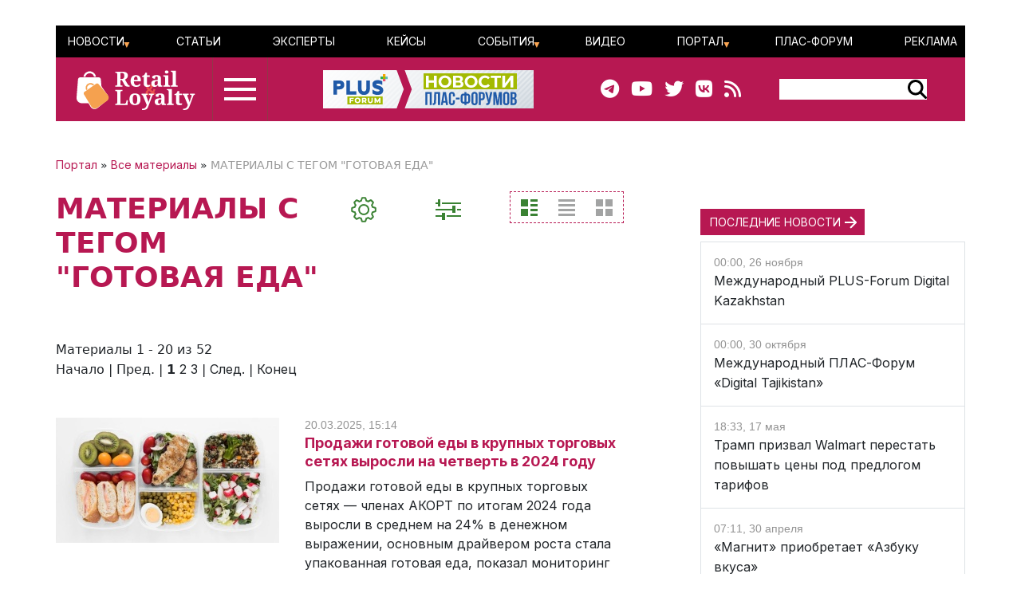

--- FILE ---
content_type: text/html; charset=UTF-8
request_url: https://www.retail-loyalty.org/all/?tags=%D0%93%D0%9E%D0%A2%D0%9E%D0%92%D0%90%D0%AF+%D0%95%D0%94%D0%90
body_size: 154305
content:

<!DOCTYPE html>
<html lang="ru">
	<head>
		<meta http-equiv="Content-Type" content="text/html; charset=UTF-8" />
<script data-skip-moving="true">(function(w, d, n) {var cl = "bx-core";var ht = d.documentElement;var htc = ht ? ht.className : undefined;if (htc === undefined || htc.indexOf(cl) !== -1){return;}var ua = n.userAgent;if (/(iPad;)|(iPhone;)/i.test(ua)){cl += " bx-ios";}else if (/Windows/i.test(ua)){cl += ' bx-win';}else if (/Macintosh/i.test(ua)){cl += " bx-mac";}else if (/Linux/i.test(ua) && !/Android/i.test(ua)){cl += " bx-linux";}else if (/Android/i.test(ua)){cl += " bx-android";}cl += (/(ipad|iphone|android|mobile|touch)/i.test(ua) ? " bx-touch" : " bx-no-touch");cl += w.devicePixelRatio && w.devicePixelRatio >= 2? " bx-retina": " bx-no-retina";if (/AppleWebKit/.test(ua)){cl += " bx-chrome";}else if (/Opera/.test(ua)){cl += " bx-opera";}else if (/Firefox/.test(ua)){cl += " bx-firefox";}ht.className = htc ? htc + " " + cl : cl;})(window, document, navigator);</script>


<link href="/bitrix/js/ui/bootstrap5/css/bootstrap.css?1713020992205484" type="text/css"  rel="stylesheet" />
<link href="/bitrix/js/ui/fontawesome4/css/font-awesome.css?1724129945136083" type="text/css"  rel="stylesheet" />
<link href="/bitrix/js/ui/fontawesome4/css/v4-shims.css?172412994541574" type="text/css"  rel="stylesheet" />
<link href="/bitrix/js/ui/design-tokens/dist/ui.design-tokens.css?172128358126358" type="text/css"  rel="stylesheet" />
<link href="/bitrix/js/ui/fonts/opensans/ui.font.opensans.css?17130209912555" type="text/css"  rel="stylesheet" />
<link href="/bitrix/js/main/popup/dist/main.popup.bundle.css?171302099629861" type="text/css"  rel="stylesheet" />
<link href="/bitrix/js/main/core/css/core_date.css?171302099710481" type="text/css"  rel="stylesheet" />
<link href="/local/templates/retail_new/components/bitrix/menu/ituka-footer-menu/style.css?1713020958317" type="text/css"  data-template-style="true"  rel="stylesheet" />
<link href="/local/templates/retail_new/styles.css?171302095816944" type="text/css"  data-template-style="true"  rel="stylesheet" />




<script type="extension/settings" data-extension="main.date">{"formats":{"FORMAT_DATE":"DD.MM.YYYY","FORMAT_DATETIME":"DD.MM.YYYY HH:MI:SS","SHORT_DATE_FORMAT":"d.m.Y","MEDIUM_DATE_FORMAT":"j M Y","LONG_DATE_FORMAT":"j F Y","DAY_MONTH_FORMAT":"j F","DAY_SHORT_MONTH_FORMAT":"j M","SHORT_DAY_OF_WEEK_MONTH_FORMAT":"D, j F","SHORT_DAY_OF_WEEK_SHORT_MONTH_FORMAT":"D, j M","DAY_OF_WEEK_MONTH_FORMAT":"l, j F","FULL_DATE_FORMAT":"l, j F Y","SHORT_TIME_FORMAT":"H:i","LONG_TIME_FORMAT":"H:i:s"}}</script>



<meta name="description" content="Все материалы портала RETAIL-LOYALTY.ORG с тегом ГОТОВАЯ ЕДА: новости, статьи, аналитические обзоры, мнения экспертов" />
<meta name="keywords" content="все материалы с тегом ГОТОВАЯ ЕДА" />
<meta property="og:title" content="ВСЕ МАТЕРИАЛЫ ПОРТАЛА RETAIL-LOYALTY.ORG С ТЕГОМ "ГОТОВАЯ ЕДА"" />
<title>ВСЕ МАТЕРИАЛЫ ПОРТАЛА RETAIL-LOYALTY.ORG С ТЕГОМ "ГОТОВАЯ ЕДА"</title>

<link rel="canonical" href="https://retail-loyalty.org/news/" />
<meta property="og:description" content="Все материалы портала RETAIL-LOYALTY.ORG с тегом ГОТОВАЯ ЕДА: новости, статьи, аналитические обзоры, мнения экспертов" />
<meta property="article:modified_time" content="">
<meta property="article:published_time" content="">
<meta property="og:url" content="https://retail-loyalty.org/all/?tags=%D0%93%D0%9E%D0%A2%D0%9E%D0%92%D0%90%D0%AF+%D0%95%D0%94%D0%90" />
<meta property="og:image" content="http://retail-loyalty.org/local/templates/retail_new/images/rl-soc.jpg" />
<meta property="og:image:secure_url" content="https://retail-loyalty.org/local/templates/retail_new/images/rl-soc.jpg" />
<meta property="og:image:width" content="766">
<meta property="og:image:height" content="449">



				
		<meta charset="utf-8" />
		<meta http-equiv="cache-control" content="public">
		<meta http-equiv="Content-Language" content="ru">
		<meta http-equiv="Content-Type" content="text/html; charset=utf-8">
		<meta name="robots" content="index,follow">
	<!--	<meta name="robots" content="noindex,nofollow"> -->
		<meta name="viewport" content="width=device-width, initial-scale=1.0">
		<meta name="Author" content="Retail-loyalty.org">
		<meta name="Copyright" content="Retail-loyalty.org">
		<meta name="Address" content="г. Москва, ул. Кржижановского, д. 29, корп. 5, офис 5204">
		<link rel="publisher" href="https://Retail-Loyalty.org">
		<meta name="zen-verification" content="DTUhAeffvn53N8H5UcOpMH9O37jdlPgse7q2GAUAzzMRNEzYbyLMZXezwctk3lye" />
		
		<meta property="og:locale" content="ru_RU">
		<meta property="og:type" content="article">
		<meta property="fb:app_id" content="257953674358265" />
		<meta property="fb:article_style" content="default">
		<meta name="twitter:card" content="summary">
		<meta name="format-detection" content="telephone=no">
		<meta http-equiv="x-dns-prefetch-control" content="on">

	<!-- favicon -->
		<link type="image/x-icon" href="/favicon.ico" rel="shortcut icon">
		<link type="Image/x-icon" href="/favicon.ico" rel="icon">	
		<link rel="apple-touch-icon" sizes="180x180" href="/apple-touch-icon.png">
		<link rel="icon" type="image/png" sizes="32x32" href="/favicon-32x32.png">
		<link rel="icon" type="image/png" sizes="16x16" href="/favicon-16x16.png">
<!--		<link rel="manifest" href="/local/templates/retail_new/images/icons/site.webmanifest"> -->
		<meta name="msapplication-TileColor" content="#da532c">
		<meta name="theme-color" content="#ffffff">
	<!-- /favicon -->	  

		<!--[if lt IE 9]>
						<![endif]-->
		
						
<!-- Yandex.Metrika counter --> 
 <noscript><div><img src="https://mc.yandex.ru/watch/17123545" style="position:absolute; left:-9999px;" alt="" /></div></noscript> 
<!-- /Yandex.Metrika counter -->

<!--

-->
</head>
<body class="position-relative">

<div id="panel">
	 </div>

<main class="container px-sm-0">
		
<header id="header" class="">
	<div id="top-banner" class="my-3">
    <div class="partner px-0 mb-0 mb-sm-0 mb-md-0 position-relative justify-content-between">
<!--	<div class="position-absolute top-0 start-0 text-white bg-dark">Баннер шапка</div> -->
	<div id="banner-top" class="container px-0 mb-3 d-flex justify-content-center align-items-center w-100" style="/*background:#fd8db680; height:250px;font-size:30px*/">
	<!--AdFox START-->
<!--plusalliance-->
<!--Площадка: retail-loyalty.org / R&L NEW RUS HEADER 1320x250 / R&L NEW RUS HEADER 1320x250-->
<!--Категория: <не задана>-->
<!--Тип баннера: R&L NEW RUS HEADER 1320x250-->
<div id="adfox_169902921272195279"></div>
	</div>
</div>

	</div>
	<div id="header-menu" class="d-none d-lg-flex flex-row justify-content-between align-items-center">
		<div id="top-menu" class="d-flex justify-content-between w-100">
			 <ul id="ituka_main_multilevel" class="top-menu d-flex flex-row justify-content-between align-items-center align-self-stretch w-100">

	

	
						<li class="top-menu-item d-flex align-items-center ">
			<a href="/news/"  class="root-item">Новости</a>
				<ul>
		
	
	

	

	
	
		
							<li><a href="/about/subscribe/">Подписка&nbsp;на&nbsp;новости</a></li>
			
		
	
	

	

			</ul></li>	
	
		
							<li class="top-menu-item d-flex align-items-center "><a href="/articles/"  class="item">Статьи</a></li>
			
		
	
	

	

	
	
		
							<li class="top-menu-item d-flex align-items-center "><a href="/expert-forum/"  class="item">Эксперты</a></li>
			
		
	
	

	

	
	
		
							<li class="top-menu-item d-flex align-items-center "><a href="/lr/"  class="item">Кейсы</a></li>
			
		
	
	

	

	
						<li class="top-menu-item d-flex align-items-center ">
			<a href="/events/"  class="root-item">События</a>
				<ul>
		
	
	

	

	
	
		
							<li><a href="/events/addnew/">Добавить&nbsp;событие</a></li>
			
		
	
	

	

			</ul></li>	
	
		
							<li class="top-menu-item d-flex align-items-center "><a href="/news/video-news/"  class="item">Видео</a></li>
			
		
	
	

	

	
						<li class="top-menu-item d-flex align-items-center ">
			<a href="/about/"  class="root-item">Портал</a>
				<ul>
		
	
	

	

	
	
		
							<li><a href="/about/">О&nbsp;Портале</a></li>
			
		
	
	

	

	
	
		
							<li><a href="/journal_retail_loyalty/read_online/">Архив&nbsp;журнала</a></li>
			
		
	
	

	

	
	
		
							<li><a href="/about/subscribe/">Подписаться&nbsp;на&nbsp;новости</a></li>
			
		
	
	

	

			</ul></li>	
	
		
							<li class="top-menu-item d-flex align-items-center "><a href="https://plus-forum.com" target='_blank' class="item">ПЛАС-Форум</a></li>
			
		
	
	

	

	
	
		
							<li class="top-menu-item d-flex align-items-center "><a href="/razmeschenie/"  class="item">Реклама</a></li>
			
		
	
	


</ul>
<div class="menu-clear-left"></div>
		</div>
	</div>
	<div id="header-middle" class="d-flex flex-row justify-content-between ps-0 pe-5">
		<div class="d-flex flex-row">
			<a href="/" class="d-flex align-items-center ms-3 me-3">
				<img src="/local/templates/retail_new/images/RL_logo_NEW.svg">
<!--				<img src="/local/templates/retail_new/images/RL-NY.png">-->
			</a>
			<div id="burger" data-bs-toggle="modal" data-bs-target="#menuModal" class="d-flex flex-column justify-content-center"><div id="humburger" class="d-flex flex-column align-items-center humburger ">
  <div class="burger-stripe top-burger"></div>
  <div class="burger-stripe middle-burger"></div>
  <div class="burger-stripe bottom-burger"></div>
</div>	
</div>
		</div>
		<a href="/" class="d-none d-lg-flex align-items-center">
			<img src="/local/templates/retail_new/images/rl-forum-news.png">
		</a>
		<div id="" class="d-none d-sm-flex  flex-row justify-content-between align-items-center">
			<div id="main-header_soc" class="d-none d-md-flex flex-row align-items-center pe-5">
				<a class="header_soc" href="https://t.me/retailloyaltyjournal" target="_blank"><i class="fa fa-telegram" data-fa-transform="shrink-6 " data-fa-mask="fas fa-circle"></i></a>
				<a class="header_soc" href="https://www.youtube.com/user/PLUSforums" target="_blank"><i class="fa fa-youtube on fa-circle"></i></a>
				<a class="header_soc" href="https://twitter.com/Retail_Loyalty_" target="_blank"><i class="fa fa-twitter on fa-circle" data-fa-transform="shrink-8 " data-fa-mask="fas fa-circle"></i></a>
				<a class="header_soc" href="https://vk.com/retailloyalty_org" target="_blank"><i class="fab fa-vk" data-fa-transform="shrink-6" data-fa-mask="fas fa-circle"></i></a>
				<a class="header_soc" href="/news/rss/" target="_blank"><i class="fas fa-rss" data-fa-transform="shrink-9 " data-fa-mask="fas fa-circle"></i></a>
			</div>
			<div id="search-block" class="">
                <div class="search-form">
<form action="/search/index.php">
	<div id="header-serach-form" class="d-flex flex-row align-items-center">
			<div class="search-text">
									<input type="text" name="q" value="" size="15" maxlength="50" class="bg-white border border-0" />
							</div>
			<div class="search-button d-flex flex-row align-content-stretch align-items-center">
				<input name="s" type="image"  src="/local/templates/retail_new/images/search-glass.svg" />
			</div>
	</div>
</form>
</div>			</div>
		</div>
	</div>
	<div id="sub-menu" class="d-flex flex-row justify-content-between align-items-center">
    	
	</div>
	
</header>	
	<div class="row position-relative px-0 px-sm-0 mx-0">
		<div id="main-section" class="main-section col-12 col-md-8 ps-sm-0 pe-sm-2 pe-xl-5">
		<div id="breadcrumb-line" class="d-flex justify-content-start align-items-center mb-4">
			<div class="news-line-breadcrumb" itemscope itemtype="https://schema.org/BreadcrumbList">
				<span itemprop="itemListElement" itemscope itemtype="https://schema.org/ListItem"><a href="/" title="Портал" itemprop="item"><span itemprop="name">Портал</span></a><meta itemprop="position" content="1" /></span> » 
				<span itemprop="itemListElement" itemscope itemtype="https://schema.org/ListItem"><a href="/all/" title="Все материалы" itemprop="item"><span itemprop="name">Все материалы</span></a><meta itemprop="position" content="2" /></span> » 
				<span itemprop="itemListElement" itemscope itemtype="https://schema.org/ListItem">МАТЕРИАЛЫ С ТЕГОМ "ГОТОВАЯ ЕДА"</span><meta itemprop="position" content="3" /></span>
			</div>
		</div>
			<div id="service-line" class="mb-0 mb-md-5">
				<div  class="d-flex justify-content-between flex-column flex-sm-row">
				<h1 class="text-center text-sm-start mb-3 mb-md-0">МАТЕРИАЛЫ С ТЕГОМ "ГОТОВАЯ ЕДА"</h1>
				<div class="d-none d-md-flex flex-row justify-content-around justify-sm-content-end">
					<div id="setup-news" data-bs-toggle="modal" data-bs-target="#setupNews" class="btn me-5">
						<img src="/local/templates/retail_new/images/gear.png" title="Вы можете настроить отображение материалов" class="hover-style"/>
					</div>
					<div id="support-news" data-bs-toggle="modal" data-bs-target="#supportFilter" class="btn me-5">
						<img src="/local/templates/retail_new/images/filter-green.png" class="hover-style" style="" title="Фильтр даты"/>
					</div>
						<div id="filter-desktop" class="mr-3" title="filter">
							<div class="d-flex justify-content-between " >
							<input type="radio" class="btn-check" name="type-select" value="all_materials" id="all_materials" checked autocomplete="off">
							<label class="btn" for="all_materials">
								<img src="/local/templates/retail_new/images/standart_green.png" alt="Стандарт" title="Стандарт"/>
							</label>
							<input type="radio" class="btn-check" name="type-select" value="all_materials_table" id="all_materials_table"  autocomplete="off">
							<label class="form-check-label btn" for="all_materials_table">
								<img src="/local/templates/retail_new/images/list_grey.png" alt="Список" title="Список"/>
							</label>
							<input type="radio" class="btn-check" name="type-select" value="all_materials_flat" id="all_materials_flat"  autocomplete="off">
							<label class="form-check-label btn" for="all_materials_flat">
								<img src="/local/templates/retail_new/images/plate_grey.png" alt="Компакт" title="Компакт"/>
							</label>
							</div>
						</div>
				</div>
			</div>
											</div>
			
			
<!-- Modal -->



<div class="modal fade z-index-5" id="supportFilter" tabindex="-1" role="dialog" aria-labelledby="supportFilterLabel" aria-hidden="true">

	<div class="modal-dialog" role="document" data-bs-backdrop="static" aria-labelledby="supportFilter" aria-hidden="true" style="">
	<div class="modal-content" style="">
			<div type="button" class="close me-4 mt-4 position-absolute top-0 end-0" data-bs-dismiss="modal" aria-label="Close" style="">
				<span aria-hidden="true"><img src="/local/templates/retail_new/images/close_green.png" alt="close" title="Закрыть диалоговое окно"></span>
			</div>
		<div class="modal-header d-flex justify-content-start mb-3">
			<img src="/local/templates/retail_new/images/filter.png" class="hover-style" style="" title="Как показывать новости"/>
			<div id="support-header" class="ms-5">Выберите период показа материалов</div>
		</div>
		<form action="/all/" name="filter-group-name" id="filter-group-name" class="filter-group filter-name" method="GET">
		<div class="modal-body d-flex flex-column justify-content-between">

		
			<div class="body-panel right-panel d-flex flex-column justify-content-between pb-5">
				<div class="border-box">
					<div class="panel-header ms-1">За какой период</div>
					<!--		<h3 class="">фильтры</h3>-->
										<div id="filter-group" class="d-flex flex-row justify-content-between my-4">
						<div class="period-btn btn-main position-relative">
							<input class="position-absolute invisible" type="radio" id="periodToday" name="period" value="today" >
							<label class="" for="periodToday">сегодня</label>
						</div>
						<div class="period-btn btn-main position-relative">
							<input class="position-absolute invisible" type="radio" id="periodYesterday" name="period" value="yesterday" >
							<label class="" for="periodYesterday">вчера</label>
						</div>
						<div class="period-btn btn-main position-relative">
							<input class="position-absolute invisible" type="radio" id="periodWeek" name="period" value="week" >
							<label class="" for="periodWeek">неделя</label>
						</div>
						<div class="period-btn btn-main position-relative">
							<input class="position-absolute invisible" type="radio" id="periodMonth" name="period" value="month" >
							<label class="" for="periodMonth">месяц</label>
						</div>
						<div class="period-btn btn-main position-relative">
							<input class="position-absolute invisible" type="radio" id="periodQuarter" name="period" value="quarter" >
							<label class="" for="periodQuarter">квартал</label>
						</div>
						<div class="period-btn btn-main position-relative">
							<input class="position-absolute invisible" type="radio" id="periodYear" name="period" value="year" >
							<label class="" for="periodYear">год</label>
						</div>
					</div>
		
					<div class="form_line" >
						<div id="support-date_filter" class="filter_block position-relative d-flex justify-content-around" style="">
						
							<div class="date_input">
								<label class="form-label d-block text-center" for="date_start">начальная дата</label>
								<input style="width: auto;" autocomplete="off"  type="text" value="" name="date_start" onclick="BX.calendar({node: this, field: this, bTime: false});">
							</div>
							<div class="date_input">
								<label class="form-label d-block text-center" for="date_end">конечная дата</label>
								<input style="width: auto;" autocomplete="off" type="text" value="" name="date_end" onclick="BX.calendar({node: this, field: this, bTime: false});">
							</div>
						</div>
					</div>
				
				</div>
				<div class="d-flex flex-row">
					<div id="filter-reset" class="btn-main px-2 align-self-center me-2" type="reset" name="filter-reset" value="ОЧИСТИТЬ">ОЧИСТИТЬ</div>
					<div id="filter-submit" class="btn-main px-2 align-self-center" type="submit" name="filter-submit" value="ПОКАЗАТЬ">ПОКАЗАТЬ</div>
				</div>	
			</div>


				
			</div>
		</form>
	</div>
</div>
		
</div>
<div class="modal fade z-index-5" id="setupNews" tabindex="-1" role="dialog" aria-labelledby="setupNewsLabel" aria-hidden="true">

	<div class="modal-dialog" role="document" data-bs-backdrop="static" aria-labelledby="supportFilter" aria-hidden="true" style="">
	<div class="modal-content" style="">
			<div type="button" class="close me-4 mt-4 position-absolute top-0 end-0" data-bs-dismiss="modal" aria-label="Close" style="">
				<span aria-hidden="true"><img src="/local/templates/retail_new/images/close_green.png" alt="close"></span>
			</div>
		<div class="modal-header d-flex justify-content-start mb-3">
			<img src="/local/templates/retail_new/images/gear.png" class="hover-style" style="" title="Настройки отображения"/>
			<div id="support-header" class="ms-5">Укажите, из каких рубрик показывать материалы<sup>*</sup></div>
		</div>
		<form action="/all/" name="filter-rubric-name" id="filter-rubric-name" class="filter-group filter-name" method="GET">
			<div class="modal-body d-flex flex-column justify-content-between">
				<div class="body-panel left-panel">
					<div class="border-box d-flex flex-column justify-content-start">
						<div class="panel-header ms-1"><sup>*</sup>чтобы показывать все материалы просто очистите фильтр</div>
						<div id="support-menu" class="d-flex flex-column px-1 my-4 flex-nowrap" style="">

<div class="d-flex flex-column flex-sm-row">
<form name="filter-group-name">
	<div class="col">
			<div class="form-check">
		  <input form="filter-group-name"  class="form-check-input" type="checkbox" value="e-commerce" name="rubrics[]" id="Check-online-commercia">
		  <label class="form-check-label  submenu-link" for="Check-online-commercia">E-Commerce</label>
		</div>
			<div class="form-check">
		  <input form="filter-group-name"  class="form-check-input" type="checkbox" value="pos-oborydovanie" name="rubrics[]" id="Check-pos-oborydovanie">
		  <label class="form-check-label  submenu-link" for="Check-pos-oborydovanie">POS-оборудование и кассовые решения</label>
		</div>
			<div class="form-check">
		  <input form="filter-group-name"  class="form-check-input" type="checkbox" value="bezopasnost" name="rubrics[]" id="Check-bezopasnost">
		  <label class="form-check-label  submenu-link" for="Check-bezopasnost">Безопасность</label>
		</div>
			<div class="form-check">
		  <input form="filter-group-name"  class="form-check-input" type="checkbox" value="cat_issledovaniya" name="rubrics[]" id="Check-cat_issledovaniya">
		  <label class="form-check-label  submenu-link" for="Check-cat_issledovaniya">Исследования и обзоры</label>
		</div>
			<div class="form-check">
		  <input form="filter-group-name"  class="form-check-input" type="checkbox" value="koronavirus" name="rubrics[]" id="Check-koronavirus">
		  <label class="form-check-label  submenu-link" for="Check-koronavirus">Коронавирус</label>
		</div>
			<div class="form-check">
		  <input form="filter-group-name"  class="form-check-input" type="checkbox" value="malii-i-srednii-riteil" name="rubrics[]" id="Check-malii-i-srednii-riteil">
		  <label class="form-check-label  submenu-link" for="Check-malii-i-srednii-riteil">Малый и средний ритейл</label>
		</div>
			<div class="form-check">
		  <input form="filter-group-name"  class="form-check-input" type="checkbox" value="merkuriy" name="rubrics[]" id="Check-merkuriy">
		  <label class="form-check-label  submenu-link" for="Check-merkuriy">Меркурий</label>
		</div>
			<div class="form-check">
		  <input form="filter-group-name"  class="form-check-input" type="checkbox" value="ot-redaktsii" name="rubrics[]" id="Check-ot-redaktsii">
		  <label class="form-check-label  submenu-link" for="Check-ot-redaktsii">От редакции</label>
		</div>
			<div class="form-check">
		  <input form="filter-group-name"  class="form-check-input" type="checkbox" value="proizvoditeli" name="rubrics[]" id="Check-proizvoditeli">
		  <label class="form-check-label  submenu-link" for="Check-proizvoditeli">Производители</label>
		</div>
			<div class="form-check">
		  <input form="filter-group-name"  class="form-check-input" type="checkbox" value="samozanyatye" name="rubrics[]" id="Check-samozanyatye">
		  <label class="form-check-label  submenu-link" for="Check-samozanyatye">Самозанятые</label>
		</div>
			<div class="form-check">
		  <input form="filter-group-name"  class="form-check-input" type="checkbox" value="stm" name="rubrics[]" id="Check-stm">
		  <label class="form-check-label  submenu-link" for="Check-stm">СТМ</label>
		</div>
			<div class="form-check">
		  <input form="filter-group-name"  class="form-check-input" type="checkbox" value="toplivnyy-i-transportnyy-riteyl" name="rubrics[]" id="Check-toplivnyy-i-transportnyy-riteyl">
		  <label class="form-check-label  submenu-link" for="Check-toplivnyy-i-transportnyy-riteyl">Топливный и транспортный ритейл</label>
		</div>
			<div class="form-check">
		  <input form="filter-group-name"  class="form-check-input" type="checkbox" value="faktoring" name="rubrics[]" id="Check-faktoring">
		  <label class="form-check-label  submenu-link" for="Check-faktoring">Факторинг</label>
		</div>
		</div>
	<div class="col">
			<div class="form-check">
		  <input form="filter-group-name"  class="form-check-input" type="checkbox" value="e-commerce-s-nataley-petukhovoy" name="rubrics[]" id="Check-e-commerce-s-nataley-petukhovoy">
		  <label class="form-check-label  submenu-link" for="Check-e-commerce-s-nataley-petukhovoy">E-commerce с Натальей Петуховой</label>
		</div>
			<div class="form-check">
		  <input form="filter-group-name"  class="form-check-input" type="checkbox" value="self-checkout" name="rubrics[]" id="Check-self-checkout">
		  <label class="form-check-label  submenu-link" for="Check-self-checkout">Self-Checkout</label>
		</div>
			<div class="form-check">
		  <input form="filter-group-name"  class="form-check-input" type="checkbox" value="beskontaktnie-technologii" name="rubrics[]" id="Check-beskontaktnie-technologii">
		  <label class="form-check-label  submenu-link" for="Check-beskontaktnie-technologii">Бесконтактные технологии</label>
		</div>
			<div class="form-check">
		  <input form="filter-group-name"  class="form-check-input" type="checkbox" value="staff" name="rubrics[]" id="Check-staff">
		  <label class="form-check-label  submenu-link" for="Check-staff">Кадры</label>
		</div>
			<div class="form-check">
		  <input form="filter-group-name"  class="form-check-input" type="checkbox" value="logistica" name="rubrics[]" id="Check-logistica">
		  <label class="form-check-label  submenu-link" for="Check-logistica">Логистика</label>
		</div>
			<div class="form-check">
		  <input form="filter-group-name"  class="form-check-input" type="checkbox" value="marketing" name="rubrics[]" id="Check-marketing">
		  <label class="form-check-label  submenu-link" for="Check-marketing">Маркетинг</label>
		</div>
			<div class="form-check">
		  <input form="filter-group-name"  class="form-check-input" type="checkbox" value="meropriyatiya" name="rubrics[]" id="Check-meropriyatiya">
		  <label class="form-check-label  submenu-link" for="Check-meropriyatiya">Мероприятия</label>
		</div>
			<div class="form-check">
		  <input form="filter-group-name"  class="form-check-input" type="checkbox" value="payments-cash" name="rubrics[]" id="Check-plateznie-technologii">
		  <label class="form-check-label  submenu-link" for="Check-plateznie-technologii">Платежи</label>
		</div>
			<div class="form-check">
		  <input form="filter-group-name"  class="form-check-input" type="checkbox" value="regulyatory" name="rubrics[]" id="Check-regulyatory">
		  <label class="form-check-label  submenu-link" for="Check-regulyatory">Регуляторы</label>
		</div>
			<div class="form-check">
		  <input form="filter-group-name"  class="form-check-input" type="checkbox" value="seti-i-postavshchiki" name="rubrics[]" id="Check-seti-i-postavshchiki">
		  <label class="form-check-label  submenu-link" for="Check-seti-i-postavshchiki">Сети и поставщики</label>
		</div>
			<div class="form-check">
		  <input form="filter-group-name"  class="form-check-input" type="checkbox" value="telekom" name="rubrics[]" id="Check-telekom">
		  <label class="form-check-label  submenu-link" for="Check-telekom">Телеком</label>
		</div>
			<div class="form-check">
		  <input form="filter-group-name"  class="form-check-input" type="checkbox" value="torgovie-seti" name="rubrics[]" id="Check-torgovie-seti">
		  <label class="form-check-label  submenu-link" for="Check-torgovie-seti">Торговые сети</label>
		</div>
			<div class="form-check">
		  <input form="filter-group-name"  class="form-check-input" type="checkbox" value="ekvairing" name="rubrics[]" id="Check-ekvairing">
		  <label class="form-check-label  submenu-link" for="Check-ekvairing">Эквайринг</label>
		</div>
		</div>
	<div class="col">
			<div class="form-check">
		  <input form="filter-group-name"  class="form-check-input" type="checkbox" value="horeca" name="rubrics[]" id="Check-horeca">
		  <label class="form-check-label  submenu-link" for="Check-horeca">HORECA</label>
		</div>
			<div class="form-check">
		  <input form="filter-group-name"  class="form-check-input" type="checkbox" value="aptechnye-seti" name="rubrics[]" id="Check-aptechnye-seti">
		  <label class="form-check-label  submenu-link" for="Check-aptechnye-seti">Аптечные сети</label>
		</div>
			<div class="form-check">
		  <input form="filter-group-name"  class="form-check-input" type="checkbox" value="egais" name="rubrics[]" id="Check-egais">
		  <label class="form-check-label  submenu-link" for="Check-egais">ЕГАИС</label>
		</div>
			<div class="form-check">
		  <input form="filter-group-name"  class="form-check-input" type="checkbox" value="ko-brending" name="rubrics[]" id="Check-ko-brending">
		  <label class="form-check-label  submenu-link" for="Check-ko-brending">Ко-брендинг</label>
		</div>
			<div class="form-check">
		  <input form="filter-group-name"  class="form-check-input" type="checkbox" value="loyalty" name="rubrics[]" id="Check-loyalty">
		  <label class="form-check-label  submenu-link" for="Check-loyalty">Лояльность</label>
		</div>
			<div class="form-check">
		  <input form="filter-group-name"  class="form-check-input" type="checkbox" value="markirovka" name="rubrics[]" id="Check-markirovka">
		  <label class="form-check-label  submenu-link" for="Check-markirovka">Маркировка</label>
		</div>
			<div class="form-check">
		  <input form="filter-group-name"  class="form-check-input" type="checkbox" value="mobilnaya-commercia" name="rubrics[]" id="Check-mobilnaya-commercia">
		  <label class="form-check-label  submenu-link" for="Check-mobilnaya-commercia">Мобильная коммерция</label>
		</div>
			<div class="form-check">
		  <input form="filter-group-name"  class="form-check-input" type="checkbox" value="platon" name="rubrics[]" id="Check-platon">
		  <label class="form-check-label  submenu-link" for="Check-platon">Платон</label>
		</div>
			<div class="form-check">
		  <input form="filter-group-name"  class="form-check-input" type="checkbox" value="novosti-kompaniy" name="rubrics[]" id="Check-novosti-kompaniy">
		  <label class="form-check-label  submenu-link" for="Check-novosti-kompaniy">Розница</label>
		</div>
			<div class="form-check">
		  <input form="filter-group-name"  class="form-check-input" type="checkbox" value="socialnie-seti" name="rubrics[]" id="Check-socialnie-seti">
		  <label class="form-check-label  submenu-link" for="Check-socialnie-seti">Социальные сети</label>
		</div>
			<div class="form-check">
		  <input form="filter-group-name"  class="form-check-input" type="checkbox" value="technologii" name="rubrics[]" id="Check-technologii">
		  <label class="form-check-label  submenu-link" for="Check-technologii">Технологии</label>
		</div>
			<div class="form-check">
		  <input form="filter-group-name"  class="form-check-input" type="checkbox" value="turizm-i-travel" name="rubrics[]" id="Check-turizm-i-travel">
		  <label class="form-check-label  submenu-link" for="Check-turizm-i-travel">Туризм</label>
		</div>
		</div>
	</form>
</div>




<!-- </form> -->
</div>
<!--						<div id="all_checked" class="btn-main px-2 align-self-center checked">ВКЛЮЧИТЬ ВСЕ</div> -->
					</div>
				</div>
			</div>
			<div class="d-flex flex-row justify-content-center">
				<div id="setup-reset" class="btn-main px-2 align-self-center me-3" type="reset" name="setup-reset" value="ОЧИСТИТЬ">ОЧИСТИТЬ</div>
				<div id="setup-submit" class="btn-main px-2 align-self-center" type="submit" name="setup-submit" value="СОХРАНИТЬ">СОХРАНИТЬ</div>
			</div>
		</form>
	</div>
</div>
		
</div>



	

		<div id="news_line">
<div id="all-materials" class="news-list">
<div class="d-none d-md-block mb-5">
	
<font class="text">Материалы 


	1 - 20 из 52<br /></font>

	<font class="text">

			Начало&nbsp;|&nbsp;Пред.&nbsp;|
	
	
					<b>1</b>
					
					<a href="/all/?tags=%D0%93%D0%9E%D0%A2%D0%9E%D0%92%D0%90%D0%AF+%D0%95%D0%94%D0%90&amp;PAGEN_1=2">2</a>
					
					<a href="/all/?tags=%D0%93%D0%9E%D0%A2%D0%9E%D0%92%D0%90%D0%AF+%D0%95%D0%94%D0%90&amp;PAGEN_1=3">3</a>
						|

			<a href="/all/?tags=%D0%93%D0%9E%D0%A2%D0%9E%D0%92%D0%90%D0%AF+%D0%95%D0%94%D0%90&amp;PAGEN_1=2">След.</a>&nbsp;|
		<a href="/all/?tags=%D0%93%D0%9E%D0%A2%D0%9E%D0%92%D0%90%D0%AF+%D0%95%D0%94%D0%90&amp;PAGEN_1=3">Конец</a>
	



</font></div>



	
 		
 		
		
	
	<div class="news-item my-0 my-md-5" id="bx_3133574219_50457">

		<div class="d-flex flex-column flex-lg-row justify-content-start align-items-top">
			<div class="picture-block pe-3 d-sm-flex">
				<a class="me-3" href="/news/prodazhi-gotovoy-edy-v-krupnykh-torgovykh-setyakh-vyrosli-na-chetvert-v-2024-godu/">
					<img class="preview-picture p-0 m-0 mb-md-2" src="/upload/iblock/af5/9h3px38i8fst7b94k6pzh9wrlymyzlp1.jpg" width="280" height="157" alt="Продажи готовой еды в крупных торговых сетях выросли на четверть в 2024 году" title="Продажи готовой еды в крупных торговых сетях выросли на четверть в 2024 году" style="float:left" />
				</a>
				<a class="d-none d-sm-block d-lg-none" href="/news/prodazhi-gotovoy-edy-v-krupnykh-torgovykh-setyakh-vyrosli-na-chetvert-v-2024-godu/">
					<h2 class="page-subheader">Продажи готовой еды в крупных торговых сетях выросли на четверть в 2024 году</h2>				</a>
			</div>
			
			<div class="text-block d-flex flex-column">
				<span class="news-date-time">20.03.2025, 15:14</span>

				<a  class="d-block d-sm-none d-lg-block" href="/news/prodazhi-gotovoy-edy-v-krupnykh-torgovykh-setyakh-vyrosli-na-chetvert-v-2024-godu/">
					<h2 class="page-subheader">Продажи готовой еды в крупных торговых сетях выросли на четверть в 2024 году</h2>				</a>
				<a  class="d-block" href="/news/prodazhi-gotovoy-edy-v-krupnykh-torgovykh-setyakh-vyrosli-na-chetvert-v-2024-godu/">
					Продажи готовой еды в крупных торговых сетях — членах АКОРТ по итогам 2024 года выросли в среднем на 24&#37; в денежном выражении, основным драйвером роста стала упакованная готовая еда, показал мониторинг аналитического центра АКОРТ.				</a>
			</div>
		</div>
		<div style="clear:both"></div>
	
		<div id="article-footer" class="my-4">
			<div class="line-rubrics d-flex align-items-center mb-3">
				<div class="rubrics-title me-2" style="">Рубрика:</div>
				<a href="/torgovie-seti/"><div class="rubrics-name px-2 py-1"><span class="pe-2">{}</span>Торговые сети</div></a>
			</div>
			
			<div class="d-none d-md-block line-tags d-flex align-items-start">
				<div class="tags-title me-2" style="">Теги:</div>
				<div class="d-flex flex-wrap ">
						
					<a href="/all/?tags=%D0%93%D0%9E%D0%A2%D0%9E%D0%92%D0%90%D0%AF+%D0%95%D0%94%D0%90"><div class="rubrics-name px-2 me-2 py-1 mb-2"><span class="pe-2">#</span>ГОТОВАЯ ЕДА</div></a>
								</div>
			</div>
		</div>
<!--
</div>
</div>
-->
</div>
		<div style="clear:both"></div>
<hr>

	
 		
 		
		
	
	<div class="news-item my-0 my-md-5" id="bx_3133574219_50441">

		<div class="d-flex flex-column flex-lg-row justify-content-start align-items-top">
			<div class="picture-block pe-3 d-sm-flex">
				<a class="me-3" href="/news/83-rossiyan-otmetili-chto-pokupayut-gotovuyu-edu-v-supermarketakh/">
					<img class="preview-picture p-0 m-0 mb-md-2" src="/upload/iblock/1a5/el2jklrxrcl9jg28rt8b0lyhdgu924bp.jpg" width="280" height="186" alt="83% россиян отметили, что покупают готовую еду в супермаркетах" title="83% россиян отметили, что покупают готовую еду в супермаркетах" style="float:left" />
				</a>
				<a class="d-none d-sm-block d-lg-none" href="/news/83-rossiyan-otmetili-chto-pokupayut-gotovuyu-edu-v-supermarketakh/">
					<h2 class="page-subheader">83% россиян отметили, что покупают готовую еду в супермаркетах</h2>				</a>
			</div>
			
			<div class="text-block d-flex flex-column">
				<span class="news-date-time">18.03.2025, 10:30</span>

				<a  class="d-block d-sm-none d-lg-block" href="/news/83-rossiyan-otmetili-chto-pokupayut-gotovuyu-edu-v-supermarketakh/">
					<h2 class="page-subheader">83% россиян отметили, что покупают готовую еду в супермаркетах</h2>				</a>
				<a  class="d-block" href="/news/83-rossiyan-otmetili-chto-pokupayut-gotovuyu-edu-v-supermarketakh/">
					Сервис «Пакет» от X5 провел исследование, чтобы узнать, покупают ли россияне готовую еду в супермаркетах, какие блюда выбирают чаще всего, и можно ли на этом сэкономить. 				</a>
			</div>
		</div>
		<div style="clear:both"></div>
	
		<div id="article-footer" class="my-4">
			<div class="line-rubrics d-flex align-items-center mb-3">
				<div class="rubrics-title me-2" style="">Рубрика:</div>
				<a href="/torgovie-seti/"><div class="rubrics-name px-2 py-1"><span class="pe-2">{}</span>Торговые сети</div></a>
			</div>
			
			<div class="d-none d-md-block line-tags d-flex align-items-start">
				<div class="tags-title me-2" style="">Теги:</div>
				<div class="d-flex flex-wrap ">
						
					<a href="/all/?tags=%D0%93%D0%9E%D0%A2%D0%9E%D0%92%D0%90%D0%AF+%D0%95%D0%94%D0%90"><div class="rubrics-name px-2 me-2 py-1 mb-2"><span class="pe-2">#</span>ГОТОВАЯ ЕДА</div></a>
								</div>
			</div>
		</div>
<!--
</div>
</div>
-->
</div>
		<div style="clear:both"></div>
<hr>

	
	<div class="partner px-0 mb-0 mb-sm-0 mb-md-0 position-relative justify-content-center">
<!--	<div class="position-absolute top-0 start-0 text-white bg-dark">Баннер шапка</div> -->
	<div id="banner2" class="container px-0 mb-3 d-flex justify-content-center align-items-center w-100" style="/*background:#fd8db680; height:250px;font-size:30px*/">
<!--AdFox START-->
<!--plusalliance-->
<!--Площадка: retail-loyalty.org / R&L NEW RUS №2 - 1320 (832x250) / R&L NEW RUS №2 - 1320 (832x250)-->
<!--Категория: <не задана>-->
<!--Тип баннера: R&L NEW RUS №2 - 1320 (832x250)-->
<div id="adfox_170350219160716875"></div>
	</div>
</div>
 		
 		
		
	
	<div class="news-item my-0 my-md-5" id="bx_3133574219_50074">

		<div class="d-flex flex-column flex-lg-row justify-content-start align-items-top">
			<div class="picture-block pe-3 d-sm-flex">
				<a class="me-3" href="/expert-forum/assotsiatsiya-proizvoditeley-gotovoy-edy-prichiny-sozdaniya-tseli-zadachi/">
					<img class="preview-picture p-0 m-0 mb-md-2" src="/upload/iblock/7cf/yz5ij4exv17d7htrso6tirz108o9ibw0.jpg" width="280" height="178" alt="Ассоциация производителей готовой еды: причины создания, цели, задачи" title="Ассоциация производителей готовой еды: причины создания, цели, задачи" style="float:left" />
				</a>
				<a class="d-none d-sm-block d-lg-none" href="/expert-forum/assotsiatsiya-proizvoditeley-gotovoy-edy-prichiny-sozdaniya-tseli-zadachi/">
					<h2 class="page-subheader">Ассоциация производителей готовой еды: причины создания, цели, задачи</h2>				</a>
			</div>
			
			<div class="text-block d-flex flex-column">
				<span class="news-date-time">23.01.2025, 09:11</span>

				<a  class="d-block d-sm-none d-lg-block" href="/expert-forum/assotsiatsiya-proizvoditeley-gotovoy-edy-prichiny-sozdaniya-tseli-zadachi/">
					<h2 class="page-subheader">Ассоциация производителей готовой еды: причины создания, цели, задачи</h2>				</a>
				<a  class="d-block" href="/expert-forum/assotsiatsiya-proizvoditeley-gotovoy-edy-prichiny-sozdaniya-tseli-zadachi/">
					В конце 2024 года был сделан важный шаг к улучшению пищевой безопасности для потребителей. Пять ведущих компаний в этой сфере учредили Ассоциацию производителей готовой еды. Зачем была создана эта Ассоциация, и какие задачи она ставит перед собой в будущем, рассказывает Давид Михаэлян, исполнительный директор пищевого производства Mr.Food.				</a>
			</div>
		</div>
		<div style="clear:both"></div>
	
		<div id="article-footer" class="my-4">
			<div class="line-rubrics d-flex align-items-center mb-3">
				<div class="rubrics-title me-2" style="">Рубрика:</div>
				<a href="/proizvoditeli/"><div class="rubrics-name px-2 py-1"><span class="pe-2">{}</span>Производители</div></a>
			</div>
			
			<div class="d-none d-md-block line-tags d-flex align-items-start">
				<div class="tags-title me-2" style="">Теги:</div>
				<div class="d-flex flex-wrap ">
						
					<a href="/all/?tags=%D0%94%D0%90%D0%92%D0%98%D0%94+%D0%9C%D0%98%D0%A5%D0%90%D0%AD%D0%9B%D0%AF%D0%9D"><div class="rubrics-name px-2 me-2 py-1 mb-2"><span class="pe-2">#</span>ДАВИД МИХАЭЛЯН</div></a>
						
					<a href="/all/?tags=%D0%93%D0%9E%D0%A2%D0%9E%D0%92%D0%90%D0%AF+%D0%95%D0%94%D0%90"><div class="rubrics-name px-2 me-2 py-1 mb-2"><span class="pe-2">#</span>ГОТОВАЯ ЕДА</div></a>
								</div>
			</div>
		</div>
<!--
</div>
</div>
-->
</div>
		<div style="clear:both"></div>
<hr>

	
 		
 		
		
	
	<div class="news-item my-0 my-md-5" id="bx_3133574219_49978">

		<div class="d-flex flex-column flex-lg-row justify-content-start align-items-top">
			<div class="picture-block pe-3 d-sm-flex">
				<a class="me-3" href="/expert-forum/novyy-format-vzaimodeystviya-mezhdu-proizvoditelyami-gotovoy-edy-i-restoranami-kak-integrirovat-fabr/">
					<img class="preview-picture p-0 m-0 mb-md-2" src="/upload/iblock/2dd/r8rvlanvwg6v0kii1r2e48agj07oquah.jpg" width="280" height="242" alt="Новый формат взаимодействия между производителями готовой еды и ресторанами: как интегрировать фабричное производство в ресторанную индустрию" title="Новый формат взаимодействия между производителями готовой еды и ресторанами: как интегрировать фабричное производство в ресторанную индустрию" style="float:left" />
				</a>
				<a class="d-none d-sm-block d-lg-none" href="/expert-forum/novyy-format-vzaimodeystviya-mezhdu-proizvoditelyami-gotovoy-edy-i-restoranami-kak-integrirovat-fabr/">
					<h2 class="page-subheader">Новый формат взаимодействия между производителями готовой еды и ресторанами: как интегрировать фабричное производство в ресторанную индустрию</h2>				</a>
			</div>
			
			<div class="text-block d-flex flex-column">
				<span class="news-date-time">30.12.2024, 11:01</span>

				<a  class="d-block d-sm-none d-lg-block" href="/expert-forum/novyy-format-vzaimodeystviya-mezhdu-proizvoditelyami-gotovoy-edy-i-restoranami-kak-integrirovat-fabr/">
					<h2 class="page-subheader">Новый формат взаимодействия между производителями готовой еды и ресторанами: как интегрировать фабричное производство в ресторанную индустрию</h2>				</a>
				<a  class="d-block" href="/expert-forum/novyy-format-vzaimodeystviya-mezhdu-proizvoditelyami-gotovoy-edy-i-restoranami-kak-integrirovat-fabr/">
					Взаимодействие между производителями готовой еды и ресторанами находится в нашей стране на низком уровне. Чаще всего оно ограничивается поставками мясных и рыбных полуфабрикатов, которые позволяют снизить уровень списаний и сократить административные и операционные расходы. О том, как наладить сотрудничество между ресторанами и производителями, рассказывает Ярослав Свободин - коммерческий директор пищевого производства Mr.Food, выпускающего готовую кулинарию под брендами Creative Kitchen и Cook Chart. и др.				</a>
			</div>
		</div>
		<div style="clear:both"></div>
	
		<div id="article-footer" class="my-4">
			<div class="line-rubrics d-flex align-items-center mb-3">
				<div class="rubrics-title me-2" style="">Рубрика:</div>
				<a href="/cat_issledovaniya/"><div class="rubrics-name px-2 py-1"><span class="pe-2">{}</span>Исследования и обзоры</div></a>
			</div>
			
			<div class="d-none d-md-block line-tags d-flex align-items-start">
				<div class="tags-title me-2" style="">Теги:</div>
				<div class="d-flex flex-wrap ">
						
					<a href="/all/?tags=%D0%93%D0%9E%D0%A2%D0%9E%D0%92%D0%90%D0%AF+%D0%95%D0%94%D0%90"><div class="rubrics-name px-2 me-2 py-1 mb-2"><span class="pe-2">#</span>ГОТОВАЯ ЕДА</div></a>
						
					<a href="/all/?tags=%D0%A0%D0%95%D0%A1%D0%A2%D0%9E%D0%A0%D0%90%D0%9D%D0%AB"><div class="rubrics-name px-2 me-2 py-1 mb-2"><span class="pe-2">#</span>РЕСТОРАНЫ</div></a>
								</div>
			</div>
		</div>
<!--
</div>
</div>
-->
</div>
		<div style="clear:both"></div>
<hr>

	
 		
 		
		
	
	<div class="news-item my-0 my-md-5" id="bx_3133574219_49913">

		<div class="d-flex flex-column flex-lg-row justify-content-start align-items-top">
			<div class="picture-block pe-3 d-sm-flex">
				<a class="me-3" href="/expert-forum/kazhdyy-tretiy-zhitel-v-krupnykh-gorodakh-pitaetsya-gotovoy-edoy-v-lotochkakh/">
					<img class="preview-picture p-0 m-0 mb-md-2" src="/upload/iblock/333/si23cl73xcht10b71ntonm8cad2lw5ze.jpg" width="280" height="186" alt="Каждый третий житель в крупных городах питается готовой едой в лоточках" title="Каждый третий житель в крупных городах питается готовой едой в лоточках" style="float:left" />
				</a>
				<a class="d-none d-sm-block d-lg-none" href="/expert-forum/kazhdyy-tretiy-zhitel-v-krupnykh-gorodakh-pitaetsya-gotovoy-edoy-v-lotochkakh/">
					<h2 class="page-subheader">Каждый третий житель в крупных городах питается готовой едой в лоточках</h2>				</a>
			</div>
			
			<div class="text-block d-flex flex-column">
				<span class="news-date-time">23.12.2024, 09:36</span>

				<a  class="d-block d-sm-none d-lg-block" href="/expert-forum/kazhdyy-tretiy-zhitel-v-krupnykh-gorodakh-pitaetsya-gotovoy-edoy-v-lotochkakh/">
					<h2 class="page-subheader">Каждый третий житель в крупных городах питается готовой едой в лоточках</h2>				</a>
				<a  class="d-block" href="/expert-forum/kazhdyy-tretiy-zhitel-v-krupnykh-gorodakh-pitaetsya-gotovoy-edoy-v-lotochkakh/">
					Агентство OMI проанализировало привычки питания и отношение к готовой еде жителей городов-миллионников России. В исследовании приняли участие 1 200 респондентов от 18 до 55лет из Москвы, Санкт-Петербурга и некоторых городов-миллионников. По данным опроса, 31&#37; россиян питаются едой, которую заказывают в сервисах доставки еды &#40;упакованная в лотки еда/охлажденная кулинария&#41;. 				</a>
			</div>
		</div>
		<div style="clear:both"></div>
	
		<div id="article-footer" class="my-4">
			<div class="line-rubrics d-flex align-items-center mb-3">
				<div class="rubrics-title me-2" style="">Рубрика:</div>
				<a href="/cat_issledovaniya/"><div class="rubrics-name px-2 py-1"><span class="pe-2">{}</span>Исследования и обзоры</div></a>
			</div>
			
			<div class="d-none d-md-block line-tags d-flex align-items-start">
				<div class="tags-title me-2" style="">Теги:</div>
				<div class="d-flex flex-wrap ">
						
					<a href="/all/?tags=%D0%93%D0%9E%D0%A2%D0%9E%D0%92%D0%90%D0%AF+%D0%95%D0%94%D0%90"><div class="rubrics-name px-2 me-2 py-1 mb-2"><span class="pe-2">#</span>ГОТОВАЯ ЕДА</div></a>
								</div>
			</div>
		</div>
<!--
</div>
</div>
-->
</div>
		<div style="clear:both"></div>
<hr>

	
 		
 		
		
	
	<div class="news-item my-0 my-md-5" id="bx_3133574219_49762">

		<div class="d-flex flex-column flex-lg-row justify-content-start align-items-top">
			<div class="picture-block pe-3 d-sm-flex">
				<a class="me-3" href="/news/tom-yam-stal-samym-populyarnym-supom-u-rossiyan-sredi-onlayn-zakazov-v-2024-godu/">
					<img class="preview-picture p-0 m-0 mb-md-2" src="/upload/iblock/7fe/d623xkjzga1hdejw0ddizl8w71v8ltal.jpg" width="280" height="186" alt="Том Ям стал самым популярным супом у россиян среди онлайн-заказов в 2024 году" title="Том Ям стал самым популярным супом у россиян среди онлайн-заказов в 2024 году" style="float:left" />
				</a>
				<a class="d-none d-sm-block d-lg-none" href="/news/tom-yam-stal-samym-populyarnym-supom-u-rossiyan-sredi-onlayn-zakazov-v-2024-godu/">
					<h2 class="page-subheader">Том Ям стал самым популярным супом у россиян среди онлайн-заказов в 2024 году</h2>				</a>
			</div>
			
			<div class="text-block d-flex flex-column">
				<span class="news-date-time">03.12.2024, 14:00</span>

				<a  class="d-block d-sm-none d-lg-block" href="/news/tom-yam-stal-samym-populyarnym-supom-u-rossiyan-sredi-onlayn-zakazov-v-2024-godu/">
					<h2 class="page-subheader">Том Ям стал самым популярным супом у россиян среди онлайн-заказов в 2024 году</h2>				</a>
				<a  class="d-block" href="/news/tom-yam-stal-samym-populyarnym-supom-u-rossiyan-sredi-onlayn-zakazov-v-2024-godu/">
					Сеть «Крошка Картошка» и сервис «Купер» выяснили, что 2024 год показал рекордный спрос на супы. По данным «Крошки Картошки», эта категория выросла в заказах более чем на 80&#37; по сравнению с предыдущим годом. 				</a>
			</div>
		</div>
		<div style="clear:both"></div>
	
		<div id="article-footer" class="my-4">
			<div class="line-rubrics d-flex align-items-center mb-3">
				<div class="rubrics-title me-2" style="">Рубрика:</div>
				<a href="/logistica/"><div class="rubrics-name px-2 py-1"><span class="pe-2">{}</span>Логистика</div></a>
			</div>
			
			<div class="d-none d-md-block line-tags d-flex align-items-start">
				<div class="tags-title me-2" style="">Теги:</div>
				<div class="d-flex flex-wrap ">
						
					<a href="/all/?tags=%D0%93%D0%9E%D0%A2%D0%9E%D0%92%D0%90%D0%AF+%D0%95%D0%94%D0%90"><div class="rubrics-name px-2 me-2 py-1 mb-2"><span class="pe-2">#</span>ГОТОВАЯ ЕДА</div></a>
								</div>
			</div>
		</div>
<!--
</div>
</div>
-->
</div>
		<div style="clear:both"></div>
<hr>

	
 		
 		
		
	
	<div class="news-item my-0 my-md-5" id="bx_3133574219_49624">

		<div class="d-flex flex-column flex-lg-row justify-content-start align-items-top">
			<div class="picture-block pe-3 d-sm-flex">
				<a class="me-3" href="/news/rossiyane-stali-zakazyvat-bolshe-gotovoy-edy/">
					<img class="preview-picture p-0 m-0 mb-md-2" src="/upload/iblock/249/pz1yqjwfi4gw2nfn9ha7n5pqlici1qoh.jpg" width="280" height="186" alt="Россияне стали заказывать больше готовой еды" title="Россияне стали заказывать больше готовой еды" style="float:left" />
				</a>
				<a class="d-none d-sm-block d-lg-none" href="/news/rossiyane-stali-zakazyvat-bolshe-gotovoy-edy/">
					<h2 class="page-subheader">Россияне стали заказывать больше готовой еды</h2>				</a>
			</div>
			
			<div class="text-block d-flex flex-column">
				<span class="news-date-time">14.11.2024, 13:47</span>

				<a  class="d-block d-sm-none d-lg-block" href="/news/rossiyane-stali-zakazyvat-bolshe-gotovoy-edy/">
					<h2 class="page-subheader">Россияне стали заказывать больше готовой еды</h2>				</a>
				<a  class="d-block" href="/news/rossiyane-stali-zakazyvat-bolshe-gotovoy-edy/">
					МТС Банк и сервис Ozon fresh изучили траты на доставку еды. Исследование показало, что россияне стали гораздо чаще заказывать готовые блюда и перекусы на дом. Аналитики связывают это с желанием уже не просто сэкономить время, но и питаться ресторанными блюдами дома по доступной цене.				</a>
			</div>
		</div>
		<div style="clear:both"></div>
	
		<div id="article-footer" class="my-4">
			<div class="line-rubrics d-flex align-items-center mb-3">
				<div class="rubrics-title me-2" style="">Рубрика:</div>
				<a href="/logistica/"><div class="rubrics-name px-2 py-1"><span class="pe-2">{}</span>Логистика</div></a>
			</div>
			
			<div class="d-none d-md-block line-tags d-flex align-items-start">
				<div class="tags-title me-2" style="">Теги:</div>
				<div class="d-flex flex-wrap ">
						
					<a href="/all/?tags=%D0%93%D0%9E%D0%A2%D0%9E%D0%92%D0%90%D0%AF+%D0%95%D0%94%D0%90"><div class="rubrics-name px-2 me-2 py-1 mb-2"><span class="pe-2">#</span>ГОТОВАЯ ЕДА</div></a>
								</div>
			</div>
		</div>
<!--
</div>
</div>
-->
</div>
		<div style="clear:both"></div>
<hr>

	
 		
 		
		
	
	<div class="news-item my-0 my-md-5" id="bx_3133574219_49605">

		<div class="d-flex flex-column flex-lg-row justify-content-start align-items-top">
			<div class="picture-block pe-3 d-sm-flex">
				<a class="me-3" href="/news/polovina-rossiyan-vse-eshche-lyubit-pitstsu-s-ananasami-i-ne-otkazhetsya-ot-mela/">
					<img class="preview-picture p-0 m-0 mb-md-2" src="/upload/iblock/f4b/b06mz945yqjncujo1q7bih1j1cmcvvni.jpg" width="280" height="186" alt="Половина россиян все еще любит пиццу с ананасами и не откажется от мела" title="Половина россиян все еще любит пиццу с ананасами и не откажется от мела" style="float:left" />
				</a>
				<a class="d-none d-sm-block d-lg-none" href="/news/polovina-rossiyan-vse-eshche-lyubit-pitstsu-s-ananasami-i-ne-otkazhetsya-ot-mela/">
					<h2 class="page-subheader">Половина россиян все еще любит пиццу с ананасами и не откажется от мела</h2>				</a>
			</div>
			
			<div class="text-block d-flex flex-column">
				<span class="news-date-time">12.11.2024, 13:40</span>

				<a  class="d-block d-sm-none d-lg-block" href="/news/polovina-rossiyan-vse-eshche-lyubit-pitstsu-s-ananasami-i-ne-otkazhetsya-ot-mela/">
					<h2 class="page-subheader">Половина россиян все еще любит пиццу с ананасами и не откажется от мела</h2>				</a>
				<a  class="d-block" href="/news/polovina-rossiyan-vse-eshche-lyubit-pitstsu-s-ananasami-i-ne-otkazhetsya-ot-mela/">
					Программа лояльности «Х5 Клуб» провела опрос о том, какие необычные вкусовые сочетания вызывают восторг у россиян, а какие — отторжение. Оказалось, что большинство респондентов часто выбирают необычные продукты и блюда, в том числе и не самые съедобные: 51&#37; пробовали мел, а 47&#37; — медовую акварель.				</a>
			</div>
		</div>
		<div style="clear:both"></div>
	
		<div id="article-footer" class="my-4">
			<div class="line-rubrics d-flex align-items-center mb-3">
				<div class="rubrics-title me-2" style="">Рубрика:</div>
				<a href="/cat_issledovaniya/"><div class="rubrics-name px-2 py-1"><span class="pe-2">{}</span>Исследования и обзоры</div></a>
			</div>
			
			<div class="d-none d-md-block line-tags d-flex align-items-start">
				<div class="tags-title me-2" style="">Теги:</div>
				<div class="d-flex flex-wrap ">
						
					<a href="/all/?tags=%D0%93%D0%9E%D0%A2%D0%9E%D0%92%D0%90%D0%AF+%D0%95%D0%94%D0%90"><div class="rubrics-name px-2 me-2 py-1 mb-2"><span class="pe-2">#</span>ГОТОВАЯ ЕДА</div></a>
						
					<a href="/all/?tags=%D0%9E%D0%9F%D0%A0%D0%9E%D0%A1"><div class="rubrics-name px-2 me-2 py-1 mb-2"><span class="pe-2">#</span>ОПРОС</div></a>
								</div>
			</div>
		</div>
<!--
</div>
</div>
-->
</div>
		<div style="clear:both"></div>
<hr>

	
 		
 		
		
	
	<div class="news-item my-0 my-md-5" id="bx_3133574219_49499">

		<div class="d-flex flex-column flex-lg-row justify-content-start align-items-top">
			<div class="picture-block pe-3 d-sm-flex">
				<a class="me-3" href="/news/v-rossii-rastet-spros-na-ostrye-blyuda/">
					<img class="preview-picture p-0 m-0 mb-md-2" src="/upload/iblock/631/q46ti5aei3r0722sm2vagsbph0chnbjv.jpg" width="314" height="225" alt="В России растет спрос на острые блюда" title="В России растет спрос на острые блюда" style="float:left" />
				</a>
				<a class="d-none d-sm-block d-lg-none" href="/news/v-rossii-rastet-spros-na-ostrye-blyuda/">
					<h2 class="page-subheader">В России растет спрос на острые блюда</h2>				</a>
			</div>
			
			<div class="text-block d-flex flex-column">
				<span class="news-date-time">28.10.2024, 14:00</span>

				<a  class="d-block d-sm-none d-lg-block" href="/news/v-rossii-rastet-spros-na-ostrye-blyuda/">
					<h2 class="page-subheader">В России растет спрос на острые блюда</h2>				</a>
				<a  class="d-block" href="/news/v-rossii-rastet-spros-na-ostrye-blyuda/">
					Аналитики сервиса «Купер» выяснили, что в сентябре и октябре 2024 года спрос на бургеры с халапеньо вырос в 8 раз, а на острые бургеры в целом — в 1,3 раза относительно прошлого года. Среди жгучего фаст-фуда из курицы россияне в 1,6 раз чаще заказывали острые крылья. В качестве заправок к различным блюдам за аналогичный период в 3 раза чаще отдавали предпочтение соусу шрирача, в 2,2 раза — сладкому чили.				</a>
			</div>
		</div>
		<div style="clear:both"></div>
	
		<div id="article-footer" class="my-4">
			<div class="line-rubrics d-flex align-items-center mb-3">
				<div class="rubrics-title me-2" style="">Рубрика:</div>
				<a href="/horeca/"><div class="rubrics-name px-2 py-1"><span class="pe-2">{}</span>HORECA</div></a>
			</div>
			
			<div class="d-none d-md-block line-tags d-flex align-items-start">
				<div class="tags-title me-2" style="">Теги:</div>
				<div class="d-flex flex-wrap ">
						
					<a href="/all/?tags=%D0%93%D0%9E%D0%A2%D0%9E%D0%92%D0%90%D0%AF+%D0%95%D0%94%D0%90"><div class="rubrics-name px-2 me-2 py-1 mb-2"><span class="pe-2">#</span>ГОТОВАЯ ЕДА</div></a>
								</div>
			</div>
		</div>
<!--
</div>
</div>
-->
</div>
		<div style="clear:both"></div>
<hr>

	
 		
 		
		
	
	<div class="news-item my-0 my-md-5" id="bx_3133574219_49429">

		<div class="d-flex flex-column flex-lg-row justify-content-start align-items-top">
			<div class="picture-block pe-3 d-sm-flex">
				<a class="me-3" href="/news/samyy-udobnyy-dlya-muzhchin-sposob-ustroit-sytnyy-obed-zakazat-gotovuyu-edu/">
					<img class="preview-picture p-0 m-0 mb-md-2" src="/upload/iblock/f87/1k6bebffi2yu1ksjo7ohqjsnyznl2vkx.jpg" width="280" height="187" alt="Самый удобный для мужчин способ устроить сытный обед — заказать готовую еду" title="Самый удобный для мужчин способ устроить сытный обед — заказать готовую еду" style="float:left" />
				</a>
				<a class="d-none d-sm-block d-lg-none" href="/news/samyy-udobnyy-dlya-muzhchin-sposob-ustroit-sytnyy-obed-zakazat-gotovuyu-edu/">
					<h2 class="page-subheader">Самый удобный для мужчин способ устроить сытный обед — заказать готовую еду</h2>				</a>
			</div>
			
			<div class="text-block d-flex flex-column">
				<span class="news-date-time">18.10.2024, 13:58</span>

				<a  class="d-block d-sm-none d-lg-block" href="/news/samyy-udobnyy-dlya-muzhchin-sposob-ustroit-sytnyy-obed-zakazat-gotovuyu-edu/">
					<h2 class="page-subheader">Самый удобный для мужчин способ устроить сытный обед — заказать готовую еду</h2>				</a>
				<a  class="d-block" href="/news/samyy-udobnyy-dlya-muzhchin-sposob-ustroit-sytnyy-obed-zakazat-gotovuyu-edu/">
					Представители сервиса «Пятёрочка Доставка» выяснили, какие именно из блюд, традиционно считающихся «мужскими», заказывают чаще всего. 				</a>
			</div>
		</div>
		<div style="clear:both"></div>
	
		<div id="article-footer" class="my-4">
			<div class="line-rubrics d-flex align-items-center mb-3">
				<div class="rubrics-title me-2" style="">Рубрика:</div>
				<a href="/cat_issledovaniya/"><div class="rubrics-name px-2 py-1"><span class="pe-2">{}</span>Исследования и обзоры</div></a>
			</div>
			
			<div class="d-none d-md-block line-tags d-flex align-items-start">
				<div class="tags-title me-2" style="">Теги:</div>
				<div class="d-flex flex-wrap ">
						
					<a href="/all/?tags=%D0%93%D0%9E%D0%A2%D0%9E%D0%92%D0%90%D0%AF+%D0%95%D0%94%D0%90"><div class="rubrics-name px-2 me-2 py-1 mb-2"><span class="pe-2">#</span>ГОТОВАЯ ЕДА</div></a>
								</div>
			</div>
		</div>
<!--
</div>
</div>
-->
</div>
		<div style="clear:both"></div>
<hr>

	
 		
 		
		
	
	<div class="news-item my-0 my-md-5" id="bx_3133574219_49255">

		<div class="d-flex flex-column flex-lg-row justify-content-start align-items-top">
			<div class="picture-block pe-3 d-sm-flex">
				<a class="me-3" href="/news/borshch-okroshka-ili-tom-yam-kakie-supy-rossiyane-vybirali-etim-letom/">
					<img class="preview-picture p-0 m-0 mb-md-2" src="/upload/iblock/1dd/0n2tph0n1ojngi7z0jf1yhyerqm78jj6.jpg" width="280" height="186" alt="Борщ, окрошка или том ям: какие супы россияне выбирали этим летом" title="Борщ, окрошка или том ям: какие супы россияне выбирали этим летом" style="float:left" />
				</a>
				<a class="d-none d-sm-block d-lg-none" href="/news/borshch-okroshka-ili-tom-yam-kakie-supy-rossiyane-vybirali-etim-letom/">
					<h2 class="page-subheader">Борщ, окрошка или том ям: какие супы россияне выбирали этим летом</h2>				</a>
			</div>
			
			<div class="text-block d-flex flex-column">
				<span class="news-date-time">26.09.2024, 10:05</span>

				<a  class="d-block d-sm-none d-lg-block" href="/news/borshch-okroshka-ili-tom-yam-kakie-supy-rossiyane-vybirali-etim-letom/">
					<h2 class="page-subheader">Борщ, окрошка или том ям: какие супы россияне выбирали этим летом</h2>				</a>
				<a  class="d-block" href="/news/borshch-okroshka-ili-tom-yam-kakie-supy-rossiyane-vybirali-etim-letom/">
					Аналитики «Пятёрочка Доставка» выяснили, какие готовые супы жители разных регионов России заказывали летом 2024 года: традиционные горячие, чтобы сытно пообедать, холодные освежающие или острые экзотические.				</a>
			</div>
		</div>
		<div style="clear:both"></div>
	
		<div id="article-footer" class="my-4">
			<div class="line-rubrics d-flex align-items-center mb-3">
				<div class="rubrics-title me-2" style="">Рубрика:</div>
				<a href="/cat_issledovaniya/"><div class="rubrics-name px-2 py-1"><span class="pe-2">{}</span>Исследования и обзоры</div></a>
			</div>
			
			<div class="d-none d-md-block line-tags d-flex align-items-start">
				<div class="tags-title me-2" style="">Теги:</div>
				<div class="d-flex flex-wrap ">
						
					<a href="/all/?tags=%D0%93%D0%9E%D0%A2%D0%9E%D0%92%D0%90%D0%AF+%D0%95%D0%94%D0%90"><div class="rubrics-name px-2 me-2 py-1 mb-2"><span class="pe-2">#</span>ГОТОВАЯ ЕДА</div></a>
								</div>
			</div>
		</div>
<!--
</div>
</div>
-->
</div>
		<div style="clear:both"></div>
<hr>

	
 		
	 		
		
	
	<div class="news-item my-0 my-md-5" id="bx_3133574219_48776">

		<div class="d-flex flex-column flex-lg-row justify-content-start align-items-top">
			<div class="picture-block pe-3 d-sm-flex">
				<a class="me-3" href="/news/rynok-bystrogo-pitaniya-rastet-rossiyane-vse-chashche-zakazyvayut-edu-v-ofis/">
					<img class="preview-picture p-0 m-0 mb-md-2" src="/upload/iblock/f87/1k6bebffi2yu1ksjo7ohqjsnyznl2vkx.jpg" width="280" height="187" alt="Рынок быстрого питания растет, россияне все чаще заказывают еду в офис" title="Рынок быстрого питания растет, россияне все чаще заказывают еду в офис" style="float:left" />
				</a>
				<a class="d-none d-sm-block d-lg-none" href="/news/rynok-bystrogo-pitaniya-rastet-rossiyane-vse-chashche-zakazyvayut-edu-v-ofis/">
					<h2 class="page-subheader">Рынок быстрого питания растет, россияне все чаще заказывают еду в офис</h2>				</a>
			</div>
			
			<div class="text-block d-flex flex-column">
				<span class="news-date-time">18.07.2024, 09:40</span>

				<a  class="d-block d-sm-none d-lg-block" href="/news/rynok-bystrogo-pitaniya-rastet-rossiyane-vse-chashche-zakazyvayut-edu-v-ofis/">
					<h2 class="page-subheader">Рынок быстрого питания растет, россияне все чаще заказывают еду в офис</h2>				</a>
				<a  class="d-block" href="/news/rynok-bystrogo-pitaniya-rastet-rossiyane-vse-chashche-zakazyvayut-edu-v-ofis/">
					Согласно исследованию Infoline, рынок готовой еды в России стремительно растет, прогнозируя увеличение объема на 38,8&#37; к 2024 году. Это связано с увеличением реальных доходов населения, низким уровнем безработицы и нехваткой времени для самостоятельного готовления пищи. Ритейлеры активно вступают в конкуренцию с традиционными ресторанами, создавая обеденные зоны и предлагая разнообразные варианты готовой еды.				</a>
			</div>
		</div>
		<div style="clear:both"></div>
	
		<div id="article-footer" class="my-4">
			<div class="line-rubrics d-flex align-items-center mb-3">
				<div class="rubrics-title me-2" style="">Рубрика:</div>
				<a href="/logistica/"><div class="rubrics-name px-2 py-1"><span class="pe-2">{}</span>Логистика</div></a>
			</div>
			
			<div class="d-none d-md-block line-tags d-flex align-items-start">
				<div class="tags-title me-2" style="">Теги:</div>
				<div class="d-flex flex-wrap ">
						
					<a href="/all/?tags=%D0%93%D0%9E%D0%A2%D0%9E%D0%92%D0%90%D0%AF+%D0%95%D0%94%D0%90"><div class="rubrics-name px-2 me-2 py-1 mb-2"><span class="pe-2">#</span>ГОТОВАЯ ЕДА</div></a>
						
					<a href="/all/?tags=%D0%A1%D0%A2%D0%90%D0%A2%D0%98%D0%A1%D0%A2%D0%98%D0%9A%D0%90"><div class="rubrics-name px-2 me-2 py-1 mb-2"><span class="pe-2">#</span>СТАТИСТИКА</div></a>
								</div>
			</div>
		</div>
<!--
</div>
</div>
-->
</div>
		<div style="clear:both"></div>
<hr>

	
 		
 		
		
	
	<div class="news-item my-0 my-md-5" id="bx_3133574219_48743">

		<div class="d-flex flex-column flex-lg-row justify-content-start align-items-top">
			<div class="picture-block pe-3 d-sm-flex">
				<a class="me-3" href="/news/chem-pitayutsya-rossiyane-na-rabote-i-vo-skolko-im-eto-obkhoditsya/">
					<img class="preview-picture p-0 m-0 mb-md-2" src="/upload/iblock/75c/m5qxcu1ql45oas0zizov90kawuywcta8.jpg" width="280" height="186" alt="Чем питаются россияне на работе и во сколько им это обходится" title="Чем питаются россияне на работе и во сколько им это обходится" style="float:left" />
				</a>
				<a class="d-none d-sm-block d-lg-none" href="/news/chem-pitayutsya-rossiyane-na-rabote-i-vo-skolko-im-eto-obkhoditsya/">
					<h2 class="page-subheader">Чем питаются россияне на работе и во сколько им это обходится</h2>				</a>
			</div>
			
			<div class="text-block d-flex flex-column">
				<span class="news-date-time">12.07.2024, 13:22</span>

				<a  class="d-block d-sm-none d-lg-block" href="/news/chem-pitayutsya-rossiyane-na-rabote-i-vo-skolko-im-eto-obkhoditsya/">
					<h2 class="page-subheader">Чем питаются россияне на работе и во сколько им это обходится</h2>				</a>
				<a  class="d-block" href="/news/chem-pitayutsya-rossiyane-na-rabote-i-vo-skolko-im-eto-obkhoditsya/">
					Аналитики «Пятёрочка Доставка» совместно с SuperJob. ru провели опрос и узнали, какие блюда предпочитают офисные сотрудники и во сколько они им обходятся. В исследовании приняли участие 4500 респондентов из 16 городов-миллионников, имеющих постоянную работу на территории работодателя.&nbsp;&nbsp;				</a>
			</div>
		</div>
		<div style="clear:both"></div>
	
		<div id="article-footer" class="my-4">
			<div class="line-rubrics d-flex align-items-center mb-3">
				<div class="rubrics-title me-2" style="">Рубрика:</div>
				<a href="/cat_issledovaniya/"><div class="rubrics-name px-2 py-1"><span class="pe-2">{}</span>Исследования и обзоры</div></a>
			</div>
			
			<div class="d-none d-md-block line-tags d-flex align-items-start">
				<div class="tags-title me-2" style="">Теги:</div>
				<div class="d-flex flex-wrap ">
						
					<a href="/all/?tags=%D0%93%D0%9E%D0%A2%D0%9E%D0%92%D0%90%D0%AF+%D0%95%D0%94%D0%90"><div class="rubrics-name px-2 me-2 py-1 mb-2"><span class="pe-2">#</span>ГОТОВАЯ ЕДА</div></a>
								</div>
			</div>
		</div>
<!--
</div>
</div>
-->
</div>
		<div style="clear:both"></div>
<hr>

	
 		
 		
		
	
	<div class="news-item my-0 my-md-5" id="bx_3133574219_48604">

		<div class="d-flex flex-column flex-lg-row justify-content-start align-items-top">
			<div class="picture-block pe-3 d-sm-flex">
				<a class="me-3" href="/news/rynok-gotovoy-edy-v-rossii-vyrastet-pochti-v-4-raza/">
					<img class="preview-picture p-0 m-0 mb-md-2" src="/upload/iblock/883/ac8ewpuiz7pf99q0dgpx54jpdoxor3y5.jpg" width="280" height="186" alt="Рынок готовой еды в России вырастет почти в 4 раза" title="Рынок готовой еды в России вырастет почти в 4 раза" style="float:left" />
				</a>
				<a class="d-none d-sm-block d-lg-none" href="/news/rynok-gotovoy-edy-v-rossii-vyrastet-pochti-v-4-raza/">
					<h2 class="page-subheader">Рынок готовой еды в России вырастет почти в 4 раза</h2>				</a>
			</div>
			
			<div class="text-block d-flex flex-column">
				<span class="news-date-time">25.06.2024, 17:11</span>

				<a  class="d-block d-sm-none d-lg-block" href="/news/rynok-gotovoy-edy-v-rossii-vyrastet-pochti-v-4-raza/">
					<h2 class="page-subheader">Рынок готовой еды в России вырастет почти в 4 раза</h2>				</a>
				<a  class="d-block" href="/news/rynok-gotovoy-edy-v-rossii-vyrastet-pochti-v-4-raza/">
					Потенциальный объем рынка готовой еды в России оценивается в 14 трлн рублей, что почти в четыре раза больше текущего объема рынка - 3,8 трлн рублей. Об этом сообщила руководитель аналитической группы «РБК Исследования рынков» Инга Микаелян в ходе VII Ресторанного экономического форума.				</a>
			</div>
		</div>
		<div style="clear:both"></div>
	
		<div id="article-footer" class="my-4">
			<div class="line-rubrics d-flex align-items-center mb-3">
				<div class="rubrics-title me-2" style="">Рубрика:</div>
				<a href="/proizvoditeli/"><div class="rubrics-name px-2 py-1"><span class="pe-2">{}</span>Производители</div></a>
			</div>
			
			<div class="d-none d-md-block line-tags d-flex align-items-start">
				<div class="tags-title me-2" style="">Теги:</div>
				<div class="d-flex flex-wrap ">
						
					<a href="/all/?tags=%D0%93%D0%9E%D0%A2%D0%9E%D0%92%D0%90%D0%AF+%D0%95%D0%94%D0%90"><div class="rubrics-name px-2 me-2 py-1 mb-2"><span class="pe-2">#</span>ГОТОВАЯ ЕДА</div></a>
						
					<a href="/all/?tags=%D0%9F%D0%A0%D0%9E%D0%93%D0%9D%D0%9E%D0%97"><div class="rubrics-name px-2 me-2 py-1 mb-2"><span class="pe-2">#</span>ПРОГНОЗ</div></a>
								</div>
			</div>
		</div>
<!--
</div>
</div>
-->
</div>
		<div style="clear:both"></div>
<hr>

	
 		
 		
		
	
	<div class="news-item my-0 my-md-5" id="bx_3133574219_48579">

		<div class="d-flex flex-column flex-lg-row justify-content-start align-items-top">
			<div class="picture-block pe-3 d-sm-flex">
				<a class="me-3" href="/news/gosduma-poprosit-genprokuraturu-proverit-vsekh-proizvoditeley-gotovoy-edy/">
					<img class="preview-picture p-0 m-0 mb-md-2" src="/upload/iblock/8ee/y31c1boxc9rirabnx0tbc8qvimi7w1os.jpg" width="280" height="186" alt="Госдума попросит Генпрокуратуру проверить всех производителей готовой еды" title="Госдума попросит Генпрокуратуру проверить всех производителей готовой еды" style="float:left" />
				</a>
				<a class="d-none d-sm-block d-lg-none" href="/news/gosduma-poprosit-genprokuraturu-proverit-vsekh-proizvoditeley-gotovoy-edy/">
					<h2 class="page-subheader">Госдума попросит Генпрокуратуру проверить всех производителей готовой еды</h2>				</a>
			</div>
			
			<div class="text-block d-flex flex-column">
				<span class="news-date-time">20.06.2024, 14:01</span>

				<a  class="d-block d-sm-none d-lg-block" href="/news/gosduma-poprosit-genprokuraturu-proverit-vsekh-proizvoditeley-gotovoy-edy/">
					<h2 class="page-subheader">Госдума попросит Генпрокуратуру проверить всех производителей готовой еды</h2>				</a>
				<a  class="d-block" href="/news/gosduma-poprosit-genprokuraturu-proverit-vsekh-proizvoditeley-gotovoy-edy/">
					Заместитель председателя комитета Государственной Думы &#40;ГД&#41; по безопасности Анатолий Выборный подготовил обращение, в котором попросит Генпрокуратуру проверить всех производителей и продавцов готовой еды. 				</a>
			</div>
		</div>
		<div style="clear:both"></div>
	
		<div id="article-footer" class="my-4">
			<div class="line-rubrics d-flex align-items-center mb-3">
				<div class="rubrics-title me-2" style="">Рубрика:</div>
				<a href="/regulyatory/"><div class="rubrics-name px-2 py-1"><span class="pe-2">{}</span>Регуляторы</div></a>
			</div>
			
			<div class="d-none d-md-block line-tags d-flex align-items-start">
				<div class="tags-title me-2" style="">Теги:</div>
				<div class="d-flex flex-wrap ">
						
					<a href="/all/?tags=%D0%93%D0%9E%D0%A1%D0%94%D0%A3%D0%9C%D0%90"><div class="rubrics-name px-2 me-2 py-1 mb-2"><span class="pe-2">#</span>ГОСДУМА</div></a>
						
					<a href="/all/?tags=%D0%93%D0%9E%D0%A2%D0%9E%D0%92%D0%90%D0%AF+%D0%95%D0%94%D0%90"><div class="rubrics-name px-2 me-2 py-1 mb-2"><span class="pe-2">#</span>ГОТОВАЯ ЕДА</div></a>
								</div>
			</div>
		</div>
<!--
</div>
</div>
-->
</div>
		<div style="clear:both"></div>
<hr>

	
 		
 		
		
	
	<div class="news-item my-0 my-md-5" id="bx_3133574219_48360">

		<div class="d-flex flex-column flex-lg-row justify-content-start align-items-top">
			<div class="picture-block pe-3 d-sm-flex">
				<a class="me-3" href="/news/pyatyerochka-vyyasnila-gde-v-rossii-bolshe-vsego-lyubyat-vinegret/">
					<img class="preview-picture p-0 m-0 mb-md-2" src="/upload/iblock/21e/hf78y18pr2gzrk4hui0ljis5gcpcw5qe.jpg" width="280" height="186" alt="«Пятёрочка» выяснила, где в России больше всего любят винегрет" title="«Пятёрочка» выяснила, где в России больше всего любят винегрет" style="float:left" />
				</a>
				<a class="d-none d-sm-block d-lg-none" href="/news/pyatyerochka-vyyasnila-gde-v-rossii-bolshe-vsego-lyubyat-vinegret/">
					<h2 class="page-subheader">«Пятёрочка» выяснила, где в России больше всего любят винегрет</h2>				</a>
			</div>
			
			<div class="text-block d-flex flex-column">
				<span class="news-date-time">22.05.2024, 15:35</span>

				<a  class="d-block d-sm-none d-lg-block" href="/news/pyatyerochka-vyyasnila-gde-v-rossii-bolshe-vsego-lyubyat-vinegret/">
					<h2 class="page-subheader">«Пятёрочка» выяснила, где в России больше всего любят винегрет</h2>				</a>
				<a  class="d-block" href="/news/pyatyerochka-vyyasnila-gde-v-rossii-bolshe-vsego-lyubyat-vinegret/">
					Сегодня отмечается День винегрета — салата, популярного среди многих поколений россиян. Аналитики торговой сети «Пятёрочка» изучили данные продаж готовых салатов за период с 1 января по 14 мая 2024 года и выяснили, насколько винегрет популярен у россиян.				</a>
			</div>
		</div>
		<div style="clear:both"></div>
	
		<div id="article-footer" class="my-4">
			<div class="line-rubrics d-flex align-items-center mb-3">
				<div class="rubrics-title me-2" style="">Рубрика:</div>
				<a href="/cat_issledovaniya/"><div class="rubrics-name px-2 py-1"><span class="pe-2">{}</span>Исследования и обзоры</div></a>
			</div>
			
			<div class="d-none d-md-block line-tags d-flex align-items-start">
				<div class="tags-title me-2" style="">Теги:</div>
				<div class="d-flex flex-wrap ">
						
					<a href="/all/?tags=%D0%9F%D0%AF%D0%A2%D0%81%D0%A0%D0%9E%D0%A7%D0%9A%D0%90"><div class="rubrics-name px-2 me-2 py-1 mb-2"><span class="pe-2">#</span>ПЯТЁРОЧКА</div></a>
						
					<a href="/all/?tags=%D0%93%D0%9E%D0%A2%D0%9E%D0%92%D0%90%D0%AF+%D0%95%D0%94%D0%90"><div class="rubrics-name px-2 me-2 py-1 mb-2"><span class="pe-2">#</span>ГОТОВАЯ ЕДА</div></a>
								</div>
			</div>
		</div>
<!--
</div>
</div>
-->
</div>
		<div style="clear:both"></div>
<hr>

	
 		
 		
		
	
	<div class="news-item my-0 my-md-5" id="bx_3133574219_48347">

		<div class="d-flex flex-column flex-lg-row justify-content-start align-items-top">
			<div class="picture-block pe-3 d-sm-flex">
				<a class="me-3" href="/news/yandeks-lavka-vpervye-predstavila-sobstvennuyu-marku-gotovoy-edy-v-shesti-regionakh-rossii/">
					<img class="preview-picture p-0 m-0 mb-md-2" src="/upload/iblock/9ef/3l2gs8l152bbcjbfnmn6r96jg5vulg60.jpg" width="280" height="180" alt="Яндекс Лавка впервые представила собственную марку готовой еды в шести регионах России" title="Яндекс Лавка впервые представила собственную марку готовой еды в шести регионах России" style="float:left" />
				</a>
				<a class="d-none d-sm-block d-lg-none" href="/news/yandeks-lavka-vpervye-predstavila-sobstvennuyu-marku-gotovoy-edy-v-shesti-regionakh-rossii/">
					<h2 class="page-subheader">Яндекс Лавка впервые представила собственную марку готовой еды в шести регионах России</h2>				</a>
			</div>
			
			<div class="text-block d-flex flex-column">
				<span class="news-date-time">21.05.2024, 10:51</span>

				<a  class="d-block d-sm-none d-lg-block" href="/news/yandeks-lavka-vpervye-predstavila-sobstvennuyu-marku-gotovoy-edy-v-shesti-regionakh-rossii/">
					<h2 class="page-subheader">Яндекс Лавка впервые представила собственную марку готовой еды в шести регионах России</h2>				</a>
				<a  class="d-block" href="/news/yandeks-lavka-vpervye-predstavila-sobstvennuyu-marku-gotovoy-edy-v-shesti-regionakh-rossii/">
					Жители Екатеринбурга, Новосибирска, Казани, Ростова-на-Дону, Краснодара и Нижнего Новгорода теперь могут купить готовую еду под брендом «Из Лавки» с доставкой от 15 минут. Всего в ассортимент войдет более 30 блюд в каждом из городов. Это готовая еда в основном от локальных производителей — сервис выбрал ее на основе покупательского спроса в этих городах.				</a>
			</div>
		</div>
		<div style="clear:both"></div>
	
		<div id="article-footer" class="my-4">
			<div class="line-rubrics d-flex align-items-center mb-3">
				<div class="rubrics-title me-2" style="">Рубрика:</div>
				<a href="/stm/"><div class="rubrics-name px-2 py-1"><span class="pe-2">{}</span>СТМ</div></a>
			</div>
			
			<div class="d-none d-md-block line-tags d-flex align-items-start">
				<div class="tags-title me-2" style="">Теги:</div>
				<div class="d-flex flex-wrap ">
						
					<a href="/all/?tags=%D0%AF%D0%9D%D0%94%D0%95%D0%9A%D0%A1+%D0%9B%D0%90%D0%92%D0%9A%D0%90"><div class="rubrics-name px-2 me-2 py-1 mb-2"><span class="pe-2">#</span>ЯНДЕКС ЛАВКА</div></a>
						
					<a href="/all/?tags=%D0%93%D0%9E%D0%A2%D0%9E%D0%92%D0%90%D0%AF+%D0%95%D0%94%D0%90"><div class="rubrics-name px-2 me-2 py-1 mb-2"><span class="pe-2">#</span>ГОТОВАЯ ЕДА</div></a>
								</div>
			</div>
		</div>
<!--
</div>
</div>
-->
</div>
		<div style="clear:both"></div>
<hr>

	
 		
 		
		
	
	<div class="news-item my-0 my-md-5" id="bx_3133574219_48245">

		<div class="d-flex flex-column flex-lg-row justify-content-start align-items-top">
			<div class="picture-block pe-3 d-sm-flex">
				<a class="me-3" href="/news/gotovaya-eda-ot-perekryestka-poyavilas-na-reysakh-aviakompanii-rossiya/">
					<img class="preview-picture p-0 m-0 mb-md-2" src="/upload/iblock/b09/2xfj0jbqwy232nq8vajwqmum2f8sx9o8.jpg" width="280" height="184" alt="Готовая еда от «Перекрёстка» появилась на рейсах авиакомпании «Россия»" title="Готовая еда от «Перекрёстка» появилась на рейсах авиакомпании «Россия»" style="float:left" />
				</a>
				<a class="d-none d-sm-block d-lg-none" href="/news/gotovaya-eda-ot-perekryestka-poyavilas-na-reysakh-aviakompanii-rossiya/">
					<h2 class="page-subheader">Готовая еда от «Перекрёстка» появилась на рейсах авиакомпании «Россия»</h2>				</a>
			</div>
			
			<div class="text-block d-flex flex-column">
				<span class="news-date-time">06.05.2024, 11:42</span>

				<a  class="d-block d-sm-none d-lg-block" href="/news/gotovaya-eda-ot-perekryestka-poyavilas-na-reysakh-aviakompanii-rossiya/">
					<h2 class="page-subheader">Готовая еда от «Перекрёстка» появилась на рейсах авиакомпании «Россия»</h2>				</a>
				<a  class="d-block" href="/news/gotovaya-eda-ot-perekryestka-poyavilas-na-reysakh-aviakompanii-rossiya/">
					Торговая сеть «Перекрёсток» предоставит наборы готовой еды для перекуса в полёте пассажирам авиакомпании «Россия» на 33 регулярных рейсах из аэропорта Шереметьево &#40;Москва&#41;. Проект стартовал с полётов в Нижний Новгород и Саратов и продлится до 6 июня, охватив и другие города России. По его итогу партнеры рассмотрят возможность регулярного сотрудничества.				</a>
			</div>
		</div>
		<div style="clear:both"></div>
	
		<div id="article-footer" class="my-4">
			<div class="line-rubrics d-flex align-items-center mb-3">
				<div class="rubrics-title me-2" style="">Рубрика:</div>
				<a href="/torgovie-seti/"><div class="rubrics-name px-2 py-1"><span class="pe-2">{}</span>Торговые сети</div></a>
			</div>
			
			<div class="d-none d-md-block line-tags d-flex align-items-start">
				<div class="tags-title me-2" style="">Теги:</div>
				<div class="d-flex flex-wrap ">
						
					<a href="/all/?tags=%D0%9F%D0%95%D0%A0%D0%95%D0%9A%D0%A0%D0%95%D0%A1%D0%A2%D0%9E%D0%9A"><div class="rubrics-name px-2 me-2 py-1 mb-2"><span class="pe-2">#</span>ПЕРЕКРЕСТОК</div></a>
						
					<a href="/all/?tags=%D0%93%D0%9E%D0%A2%D0%9E%D0%92%D0%90%D0%AF+%D0%95%D0%94%D0%90"><div class="rubrics-name px-2 me-2 py-1 mb-2"><span class="pe-2">#</span>ГОТОВАЯ ЕДА</div></a>
								</div>
			</div>
		</div>
<!--
</div>
</div>
-->
</div>
		<div style="clear:both"></div>
<hr>

	
 		
 		
		
	
	<div class="news-item my-0 my-md-5" id="bx_3133574219_47580">

		<div class="d-flex flex-column flex-lg-row justify-content-start align-items-top">
			<div class="picture-block pe-3 d-sm-flex">
				<a class="me-3" href="/news/pyatyerochka-stala-samym-populyarnym-mestom-pokupki-gotovoy-edy/">
					<img class="preview-picture p-0 m-0 mb-md-2" src="/upload/iblock/631/q46ti5aei3r0722sm2vagsbph0chnbjv.jpg" width="314" height="225" alt="«Пятёрочка» стала самым популярным местом покупки готовой еды" title="«Пятёрочка» стала самым популярным местом покупки готовой еды" style="float:left" />
				</a>
				<a class="d-none d-sm-block d-lg-none" href="/news/pyatyerochka-stala-samym-populyarnym-mestom-pokupki-gotovoy-edy/">
					<h2 class="page-subheader">«Пятёрочка» стала самым популярным местом покупки готовой еды</h2>				</a>
			</div>
			
			<div class="text-block d-flex flex-column">
				<span class="news-date-time">06.02.2024, 11:30</span>

				<a  class="d-block d-sm-none d-lg-block" href="/news/pyatyerochka-stala-samym-populyarnym-mestom-pokupki-gotovoy-edy/">
					<h2 class="page-subheader">«Пятёрочка» стала самым популярным местом покупки готовой еды</h2>				</a>
				<a  class="d-block" href="/news/pyatyerochka-stala-samym-populyarnym-mestom-pokupki-gotovoy-edy/">
					По итогам 2023 года в магазинах «Пятёрочка» покупатели приобрели около 1,3 млрд различных видов готовых блюд: спрос увеличился на 44&#37; год к году. По данным исследования рынка, сеть стала самым популярным местом покупки кулинарии у россиян.				</a>
			</div>
		</div>
		<div style="clear:both"></div>
	
		<div id="article-footer" class="my-4">
			<div class="line-rubrics d-flex align-items-center mb-3">
				<div class="rubrics-title me-2" style="">Рубрика:</div>
				<a href="/novosti-kompaniy/"><div class="rubrics-name px-2 py-1"><span class="pe-2">{}</span>Розница</div></a>
			</div>
			
			<div class="d-none d-md-block line-tags d-flex align-items-start">
				<div class="tags-title me-2" style="">Теги:</div>
				<div class="d-flex flex-wrap ">
						
					<a href="/all/?tags=%D0%9F%D0%AF%D0%A2%D0%95%D0%A0%D0%9E%D0%A7%D0%9A%D0%90"><div class="rubrics-name px-2 me-2 py-1 mb-2"><span class="pe-2">#</span>ПЯТЕРОЧКА</div></a>
						
					<a href="/all/?tags=%D0%93%D0%9E%D0%A2%D0%9E%D0%92%D0%90%D0%AF+%D0%95%D0%94%D0%90"><div class="rubrics-name px-2 me-2 py-1 mb-2"><span class="pe-2">#</span>ГОТОВАЯ ЕДА</div></a>
								</div>
			</div>
		</div>
<!--
</div>
</div>
-->
</div>
		<div style="clear:both"></div>
<hr>

	
 		
 		
		
	
	<div class="news-item my-0 my-md-5" id="bx_3133574219_44019">

		<div class="d-flex flex-column flex-lg-row justify-content-start align-items-top">
			<div class="picture-block pe-3 d-sm-flex">
				<a class="me-3" href="/news/rynku-po-dostavke-gotovykh-ratsionov-pitaniya-obeshchayut-rost-na-5-15/">
					<img class="preview-picture p-0 m-0 mb-md-2" src="/upload/iblock/340/031tg3omocircemqbyh7hdoaxz9871uf.jpg" width="280" height="166" alt="Рынку по доставке готовых рационов питания обещают рост на 5–15%" title="Рынку по доставке готовых рационов питания обещают рост на 5–15%" style="float:left" />
				</a>
				<a class="d-none d-sm-block d-lg-none" href="/news/rynku-po-dostavke-gotovykh-ratsionov-pitaniya-obeshchayut-rost-na-5-15/">
					<h2 class="page-subheader">Рынку по доставке готовых рационов питания обещают рост на 5–15%</h2>				</a>
			</div>
			
			<div class="text-block d-flex flex-column">
				<span class="news-date-time">22.05.2023, 09:37</span>

				<a  class="d-block d-sm-none d-lg-block" href="/news/rynku-po-dostavke-gotovykh-ratsionov-pitaniya-obeshchayut-rost-na-5-15/">
					<h2 class="page-subheader">Рынку по доставке готовых рационов питания обещают рост на 5–15%</h2>				</a>
				<a  class="d-block" href="/news/rynku-po-dostavke-gotovykh-ratsionov-pitaniya-obeshchayut-rost-na-5-15/">
					Компании этого сегмента смогут суммарно нарастить выручку на 5–15&#37;, до 16,5 млрд руб., прогнозируют в Infoline.				</a>
			</div>
		</div>
		<div style="clear:both"></div>
	
		<div id="article-footer" class="my-4">
			<div class="line-rubrics d-flex align-items-center mb-3">
				<div class="rubrics-title me-2" style="">Рубрика:</div>
				<a href="/cat_issledovaniya/"><div class="rubrics-name px-2 py-1"><span class="pe-2">{}</span>Исследования и обзоры</div></a>
			</div>
			
			<div class="d-none d-md-block line-tags d-flex align-items-start">
				<div class="tags-title me-2" style="">Теги:</div>
				<div class="d-flex flex-wrap ">
						
					<a href="/all/?tags=%D0%93%D0%9E%D0%A2%D0%9E%D0%92%D0%90%D0%AF+%D0%95%D0%94%D0%90"><div class="rubrics-name px-2 me-2 py-1 mb-2"><span class="pe-2">#</span>ГОТОВАЯ ЕДА</div></a>
						
					<a href="/all/?tags=%D0%90%D0%9D%D0%90%D0%9B%D0%98%D0%A2%D0%98%D0%9A%D0%90"><div class="rubrics-name px-2 me-2 py-1 mb-2"><span class="pe-2">#</span>АНАЛИТИКА</div></a>
								</div>
			</div>
		</div>
<!--
</div>
</div>
-->
</div>
		<div style="clear:both"></div>
<hr>

	
	<br />
<font class="text">Материалы 


	1 - 20 из 52<br /></font>

	<font class="text">

			Начало&nbsp;|&nbsp;Пред.&nbsp;|
	
	
					<b>1</b>
					
					<a href="/all/?tags=%D0%93%D0%9E%D0%A2%D0%9E%D0%92%D0%90%D0%AF+%D0%95%D0%94%D0%90&amp;PAGEN_1=2">2</a>
					
					<a href="/all/?tags=%D0%93%D0%9E%D0%A2%D0%9E%D0%92%D0%90%D0%AF+%D0%95%D0%94%D0%90&amp;PAGEN_1=3">3</a>
						|

			<a href="/all/?tags=%D0%93%D0%9E%D0%A2%D0%9E%D0%92%D0%90%D0%AF+%D0%95%D0%94%D0%90&amp;PAGEN_1=2">След.</a>&nbsp;|
		<a href="/all/?tags=%D0%93%D0%9E%D0%A2%D0%9E%D0%92%D0%90%D0%AF+%D0%95%D0%94%D0%90&amp;PAGEN_1=3">Конец</a>
	



</font></div>

		</div> 
	</div>
	<div id="main-sidebar" class="sidebar-section right-sidebar col-12 col-md-4 px-0 ps-sm-2 ps-xl-5"> 		<div id="sidebar-slide" class=""> 
					<div id="right-sidebar" class="d-flex flex-column justify-content-start w-100 sidebar" style="background-clip:content-box;">
<div class="partner px-0 mb-5 mb-sm-0 mb-md-5 position-relative justify-content-between">
	<div id="banner-2" class="px-0 mb-3 d-flex justify-content-center align-items-center" style="/*background:#fd8db680; */width:;height:;font-size:30px">
		<!--AdFox START-->
		<!--plusalliance-->
		<!--Площадка: retail-loyalty.org / R&L NEW RUS №3 392x300 / R&L NEW RUS №3 392x300-->
		<!--Категория: <не задана>-->
		<!--Тип баннера: R&L NEW RUS №3 392x300-->
		<div id="adfox_172528724090998928"></div>
			</div>
</div>
		
 <h2 class="box-title"><a href="/news/" title="ПОСЛЕДНИЕ НОВОСТИ">ПОСЛЕДНИЕ НОВОСТИ</a></h2>
<div class="sidebar-news-line border">
					<div class="p-3 border-bottom">
			<div id="bx_4665576_46908">
				<div class="news-date-time">
					00:00, 26 ноября				</div>
				<div class="">
					<a href="/content/detail.php?ID=46908">Международный PLUS-Forum Digital Kazakhstan</a>
				</div>
			</div>
		</div>
        		
							<div class="p-3 border-bottom">
			<div id="bx_4665576_47204">
				<div class="news-date-time">
					00:00, 30 октября				</div>
				<div class="">
					<a href="/content/detail.php?ID=47204">Международный ПЛАС-Форум «Digital Tajikistan»</a>
				</div>
			</div>
		</div>
        		
							<div class="p-3 border-bottom">
			<div id="bx_4665576_50464">
				<div class="news-date-time">
					18:33, 17 мая				</div>
				<div class="">
					<a href="/news/tramp-prizval-walmart-perestat-povyshat-tseny-pod-predlogom-tarifov/">Трамп призвал Walmart перестать повышать цены под предлогом тарифов</a>
				</div>
			</div>
		</div>
        		<div id="sidebar-line-include" class="col-12 d-flex justify-content-center align-items-center mb-0">
				</div>
        		
							<div class="p-3 border-bottom">
			<div id="bx_4665576_50463">
				<div class="news-date-time">
					07:11, 30 апреля				</div>
				<div class="">
					<a href="/news/magnit-priobretaet-azbuku-vkusa/">«Магнит» приобретает «Азбуку вкуса»</a>
				</div>
			</div>
		</div>
        		
							<div class="p-3 border-bottom">
			<div id="bx_4665576_50462">
				<div class="news-date-time">
					08:00, 27 апреля				</div>
				<div class="">
					<a href="/news/mcdonald-s-podal-zayavku-na-registratsiyu-tovarnogo-znaka-v-rossii/">McDonald's подал заявку на регистрацию товарного знака в России</a>
				</div>
			</div>
		</div>
        		
							<div class="p-3 border-bottom">
			<div id="bx_4665576_50460">
				<div class="news-date-time">
					08:10, 21 апреля				</div>
				<div class="">
					<a href="/news/otraslevye-assotsiatsii-vystupili-protiv-vvedeniya-gosudarstvennogo-regulirovaniya-tsen-na-produkty/">Отраслевые ассоциации выступили против введения государственного регулирования цен на продукты</a>
				</div>
			</div>
		</div>
        		
							<div class="p-3 border-bottom">
			<div id="bx_4665576_50459">
				<div class="news-date-time">
					17:35, 20 марта				</div>
				<div class="">
					<a href="/news/pyaterochka-i-perekrestok-nachali-privlekat-sotrudnikov-iz-indii/">«Пятерочка» и «Перекресток» начали привлекать сотрудников из Индии</a>
				</div>
			</div>
		</div>
        		
			</div>
		
		

</div>		
		</div>
	</div>
</div>
		
 


	</main>
	
	
	<footer id="footer" class="footer px-3">
		<div class="container d-flex flex-column flex-md-row justify-content-between px-0" >
			<div id="left-column" class="d-flex flex-column col-12 col-md-3 align-items-center align-items-sm-start mb-5 mb-sm-0">
				<div id="footer-logo" class="d-flex flex-column flex-lg-row justify-content-between align-items-center footer-text-box mb-5 mb-sm-3 w-100">
					<a href="/" class="mb-3 mb-lg-0">
											<img src="/local/templates/retail_new/images/Logo_white_RUS.svg" alt="Logo_white_RUS" title="Logo_white_RUS">
										</a>
					<div class="footer-logo-qr d-none d-sm-block"></div>
				</div>
							<div id="footer-adress" class="d-flex flex-row flex-md-column footer-text-box mb-3" itemprop="address" itemscope itemtype="http://schema.org/PostalAddress">
					<div class="order-0 me-2">
						<span itemprop="addressLocality">Москва</span><span class="">,</span> 
						<span itemprop="postalCode">117246</span><span class="">, </span> 
					</div>
					<span itemprop="streetAddress">ул. Научный проезд, 19 <br class="d-none d-md-block"></span> 
				</div>
				<div id="footer-phone" class="footer-text-box mb-3">Телефон: <span itemprop="telephone">+7 495 961 1065</span></div>
								
					<div id="footer-soc-block" class="d-flex flex-column flex-sm-row justify-content-start mb-5 mb-sm-4">
						<div id="main-footer_soc" class="d-flex flex-row align-items-center">
							<a class="header_soc me-2" href="https://t.me/retailloyaltyjournal" target="_blank"><i class="fa fa-telegram" data-fa-transform="shrink-6 " data-fa-mask="fas fa-circle"></i></a>
							<a class="header_soc me-2" href="https://www.youtube.com/user/PLUSforums" target="_blank"><i class="fa fa-youtube on fa-circle"></i></a>
							<a class="header_soc me-2" href="https://twitter.com/Retail_Loyalty_" target="_blank"><i class="fa fa-twitter on fa-circle" data-fa-transform="shrink-8 " data-fa-mask="fas fa-circle"></i></a>
							<a class="header_soc me-2" href="https://vk.com/retailloyalty_org" target="_blank"><i class="fab fa-vk" data-fa-transform="shrink-6" data-fa-mask="fas fa-circle"></i></a>
							<a class="header_soc me-2" href="/news/rss/" target="_blank"><i class="fas fa-rss" data-fa-transform="shrink-9 " data-fa-mask="fas fa-circle"></i></a>
						</div>
					</div>
				
					<div id="footer-copyright" class="footer-text-box mb-3">© 2012-2026 Все права защищены</div>
							</div>
			<div id="center-column" class="col-12 col-md-6">
				<div id="footer-registration" class="footer-text-box mb-3">Зарегистрировано Федеральной службой по надзору в сфере связи, информационных технологий и массовых коммуникаций. Свидетельства о регистрации ЭЛ № ФС77 — 70419 от 20 июля 2017 года.</div>
				<div id="footer-limitation" class="footer-text-box mb-3">Редакция не несет ответственности за достоверность информации, содержащейся в рекламных объявлениях. Редакция не предоставляет справочной информации.</div>
				
			</div>
						<div id="right-column" class="col-12 col-md-3">
                
			</div>
						
			
			
		</div>
		
				</footer>
<div class="modal fade" id="menuModal" tabindex="-1" role="dialog" data-bs-backdrop="static" aria-hidden="true">
  <div class="modal-dialog" role="document">
    <div class="modal-content" style="background-color:#000;color:#fff;">
      <div class="modal-body">
        <div class="close close-menu" data-bs-dismiss="modal" aria-labelledby="Close" style="position:absolute;right: 10px;top:10px;">
          <span aria-hidden="true"><img src="/local/templates/retail_new/images/close_white.png" alt="close"></span>
        </div>
<div class="popup-menu-content container">
	<div id="popup-menu-header">
		<a href="/" alt="Главная"><img src="/local/templates/retail_new/images/RL_logo_NEW.svg" alt="retail-loyalty-logo"></a>
	</div>
	<div id="popup-menu-main" class="d-flex flex-column justify-content-between">
		<div class="d-flex flex-column flex-md-row">
			<div id="popup_first" class="popup-menu-column w-100 mb-5">
				<a href="/" title="ГЛАВНАЯ"><div class="popup-menu_column_header">ГЛАВНАЯ</div></a>
				<hr class="popup-menu_line">
				<a href="/all/" title="ВСЕ МАТЕРИАЛЫ"><div class="popup-menu_column_header">ВСЕ МАТЕРИАЛЫ</div></a>
				<hr class="popup-menu_line">
				<a href="/news/" title="НОВОСТИ"><div class="popup-menu_column_header">НОВОСТИ</div></a>
				<hr class="popup-menu_line">
				<a href="/articles/" title="СТАТЬИ"><div class="popup-menu_column_header">СТАТЬИ</div></a>
				<hr class="popup-menu_line">
				<a href="/expert-forum/" title="МНЕНИЯ ЭКСПЕРТОВ"><div class="popup-menu_column_header">МНЕНИЯ ЭКСПЕРТОВ</div></a>
				<hr class="popup-menu_line">
				<a href="/lr/" title="КЕЙСЫ"><div class="popup-menu_column_header">КЕЙСЫ</div></a>
				<hr class="popup-menu_line">
				<a href="/calendar_retail_loyalty/events/" title="СОБЫТИЯ"><div class="popup-menu_column_header">СОБЫТИЯ</div></a>
				<hr class="popup-menu_line">
				<a href="/news/video-news/" title="ВИДЕО"><div class="popup-menu_column_header">ВИДЕО</div></a>
				<hr class="popup-menu_line">
				<div class="popup-menu_column_header">СПЕЦПРОЕКТЫ</div>
				<hr class="popup-menu_line">
				<a href="https://transport.plusworld.ru/" target="_blank" title="Транспортный проект">Транспортный проект</a><br>
				<a href="https://markirovka.retail-loyalty.org/" target="_blank" title="Маркировка">Маркировка</a><br>
				<a href="https://plus-event.ru/" target="_blank" title="Организация мероприятий">PLUS Event</a><br>
				<a href="https://plus-consulting.ru/" target="_blank" title="PLUS consulting">PLUS consulting</a><br>
			</div>
			<div id="popup_second" class="d-none d-lg-block popup-menu-column d-flex flex-column flex-fill w-100">

				<div class="">
					<div class="popup-menu_column_header">РУБРИКИ</div>
					<hr class="popup-menu_line">
					<div id="HL-block" class="d-flex flex-row flex-wrap">
<form action="/online-commercia/" class="float-start d-flex align-items-center">
<span class="bullet">•</span><a class="itm" href="/online-commercia/" data-link="online-commercia" data-page="online-commercia" data-name="E-Commerce">E-Commerce</a>
<input type="hidden" value="online-commercia">
</form>
<form action="/e-commerce-s-nataley-petukhovoy/" class="float-start d-flex align-items-center">
<span class="bullet">•</span><a class="itm" href="/e-commerce-s-nataley-petukhovoy/" data-link="e-commerce-s-nataley-petukhovoy" data-page="e-commerce-s-nataley-petukhovoy" data-name="E-commerce с Натальей Петуховой">E-commerce с Натальей Петуховой</a>
<input type="hidden" value="e-commerce-s-nataley-petukhovoy">
</form>
<form action="/horeca/" class="float-start d-flex align-items-center">
<span class="bullet">•</span><a class="itm" href="/horeca/" data-link="horeca" data-page="horeca" data-name="HORECA">HORECA</a>
<input type="hidden" value="horeca">
</form>
<form action="/pos-oborydovanie/" class="float-start d-flex align-items-center">
<span class="bullet">•</span><a class="itm" href="/pos-oborydovanie/" data-link="pos-oborydovanie" data-page="pos-oborydovanie" data-name="POS-оборудование и кассовые решения">POS-оборудование и кассовые решения</a>
<input type="hidden" value="pos-oborydovanie">
</form>
<form action="/self-checkout/" class="float-start d-flex align-items-center">
<span class="bullet">•</span><a class="itm" href="/self-checkout/" data-link="self-checkout" data-page="self-checkout" data-name="Self-Checkout">Self-Checkout</a>
<input type="hidden" value="self-checkout">
</form>
<form action="/aptechnye-seti/" class="float-start d-flex align-items-center">
<span class="bullet">•</span><a class="itm" href="/aptechnye-seti/" data-link="aptechnye-seti" data-page="aptechnye-seti" data-name="Аптечные сети">Аптечные сети</a>
<input type="hidden" value="aptechnye-seti">
</form>
<form action="/bezopasnost/" class="float-start d-flex align-items-center">
<span class="bullet">•</span><a class="itm" href="/bezopasnost/" data-link="bezopasnost" data-page="bezopasnost" data-name="Безопасность">Безопасность</a>
<input type="hidden" value="bezopasnost">
</form>
<form action="/beskontaktnie-technologii/" class="float-start d-flex align-items-center">
<span class="bullet">•</span><a class="itm" href="/beskontaktnie-technologii/" data-link="beskontaktnie-technologii" data-page="beskontaktnie-technologii" data-name="Бесконтактные технологии">Бесконтактные технологии</a>
<input type="hidden" value="beskontaktnie-technologii">
</form>
<form action="/egais/" class="float-start d-flex align-items-center">
<span class="bullet">•</span><a class="itm" href="/egais/" data-link="egais" data-page="egais" data-name="ЕГАИС">ЕГАИС</a>
<input type="hidden" value="egais">
</form>
<form action="/cat_issledovaniya/" class="float-start d-flex align-items-center">
<span class="bullet">•</span><a class="itm" href="/cat_issledovaniya/" data-link="cat_issledovaniya" data-page="cat_issledovaniya" data-name="Исследования и обзоры">Исследования и обзоры</a>
<input type="hidden" value="cat_issledovaniya">
</form>
<form action="/staff/" class="float-start d-flex align-items-center">
<span class="bullet">•</span><a class="itm" href="/staff/" data-link="staff" data-page="staff" data-name="Кадры">Кадры</a>
<input type="hidden" value="staff">
</form>
<form action="/ko-brending/" class="float-start d-flex align-items-center">
<span class="bullet">•</span><a class="itm" href="/ko-brending/" data-link="ko-brending" data-page="ko-brending" data-name="Ко-брендинг">Ко-брендинг</a>
<input type="hidden" value="ko-brending">
</form>
<form action="/koronavirus/" class="float-start d-flex align-items-center">
<span class="bullet">•</span><a class="itm" href="/koronavirus/" data-link="koronavirus" data-page="koronavirus" data-name="Коронавирус">Коронавирус</a>
<input type="hidden" value="koronavirus">
</form>
<form action="/logistica/" class="float-start d-flex align-items-center">
<span class="bullet">•</span><a class="itm" href="/logistica/" data-link="logistica" data-page="logistica" data-name="Логистика">Логистика</a>
<input type="hidden" value="logistica">
</form>
<form action="/loyalty/" class="float-start d-flex align-items-center">
<span class="bullet">•</span><a class="itm" href="/loyalty/" data-link="loyalty" data-page="loyalty" data-name="Лояльность">Лояльность</a>
<input type="hidden" value="loyalty">
</form>
<form action="/malii-i-srednii-riteil/" class="float-start d-flex align-items-center">
<span class="bullet">•</span><a class="itm" href="/malii-i-srednii-riteil/" data-link="malii-i-srednii-riteil" data-page="malii-i-srednii-riteil" data-name="Малый и средний ритейл">Малый и средний ритейл</a>
<input type="hidden" value="malii-i-srednii-riteil">
</form>
<form action="/marketing/" class="float-start d-flex align-items-center">
<span class="bullet">•</span><a class="itm" href="/marketing/" data-link="marketing" data-page="marketing" data-name="Маркетинг">Маркетинг</a>
<input type="hidden" value="marketing">
</form>
<form action="/markirovka/" class="float-start d-flex align-items-center">
<span class="bullet">•</span><a class="itm" href="/markirovka/" data-link="markirovka" data-page="markirovka" data-name="Маркировка">Маркировка</a>
<input type="hidden" value="markirovka">
</form>
<form action="/merkuriy/" class="float-start d-flex align-items-center">
<span class="bullet">•</span><a class="itm" href="/merkuriy/" data-link="merkuriy" data-page="merkuriy" data-name="Меркурий">Меркурий</a>
<input type="hidden" value="merkuriy">
</form>
<form action="/meropriyatiya/" class="float-start d-flex align-items-center">
<span class="bullet">•</span><a class="itm" href="/meropriyatiya/" data-link="meropriyatiya" data-page="meropriyatiya" data-name="Мероприятия">Мероприятия</a>
<input type="hidden" value="meropriyatiya">
</form>
<form action="/mobilnaya-commercia/" class="float-start d-flex align-items-center">
<span class="bullet">•</span><a class="itm" href="/mobilnaya-commercia/" data-link="mobilnaya-commercia" data-page="mobilnaya-commercia" data-name="Мобильная коммерция">Мобильная коммерция</a>
<input type="hidden" value="mobilnaya-commercia">
</form>
<form action="/ot-redaktsii/" class="float-start d-flex align-items-center">
<span class="bullet">•</span><a class="itm" href="/ot-redaktsii/" data-link="ot-redaktsii" data-page="ot-redaktsii" data-name="От редакции">От редакции</a>
<input type="hidden" value="ot-redaktsii">
</form>
<form action="/plateznie-technologii/" class="float-start d-flex align-items-center">
<span class="bullet">•</span><a class="itm" href="/plateznie-technologii/" data-link="plateznie-technologii" data-page="plateznie-technologii" data-name="Платежи">Платежи</a>
<input type="hidden" value="plateznie-technologii">
</form>
<form action="/platon/" class="float-start d-flex align-items-center">
<span class="bullet">•</span><a class="itm" href="/platon/" data-link="platon" data-page="platon" data-name="Платон">Платон</a>
<input type="hidden" value="platon">
</form>
<form action="/proizvoditeli/" class="float-start d-flex align-items-center">
<span class="bullet">•</span><a class="itm" href="/proizvoditeli/" data-link="proizvoditeli" data-page="proizvoditeli" data-name="Производители">Производители</a>
<input type="hidden" value="proizvoditeli">
</form>
<form action="/regulyatory/" class="float-start d-flex align-items-center">
<span class="bullet">•</span><a class="itm" href="/regulyatory/" data-link="regulyatory" data-page="regulyatory" data-name="Регуляторы">Регуляторы</a>
<input type="hidden" value="regulyatory">
</form>
<form action="/novosti-kompaniy/" class="float-start d-flex align-items-center">
<span class="bullet">•</span><a class="itm" href="/novosti-kompaniy/" data-link="novosti-kompaniy" data-page="novosti-kompaniy" data-name="Розница">Розница</a>
<input type="hidden" value="novosti-kompaniy">
</form>
<form action="/samozanyatye/" class="float-start d-flex align-items-center">
<span class="bullet">•</span><a class="itm" href="/samozanyatye/" data-link="samozanyatye" data-page="samozanyatye" data-name="Самозанятые">Самозанятые</a>
<input type="hidden" value="samozanyatye">
</form>
<form action="/seti-i-postavshchiki/" class="float-start d-flex align-items-center">
<span class="bullet">•</span><a class="itm" href="/seti-i-postavshchiki/" data-link="seti-i-postavshchiki" data-page="seti-i-postavshchiki" data-name="Сети и поставщики">Сети и поставщики</a>
<input type="hidden" value="seti-i-postavshchiki">
</form>
<form action="/socialnie-seti/" class="float-start d-flex align-items-center">
<span class="bullet">•</span><a class="itm" href="/socialnie-seti/" data-link="socialnie-seti" data-page="socialnie-seti" data-name="Социальные сети">Социальные сети</a>
<input type="hidden" value="socialnie-seti">
</form>
<form action="/stm/" class="float-start d-flex align-items-center">
<span class="bullet">•</span><a class="itm" href="/stm/" data-link="stm" data-page="stm" data-name="СТМ">СТМ</a>
<input type="hidden" value="stm">
</form>
<form action="/telekom/" class="float-start d-flex align-items-center">
<span class="bullet">•</span><a class="itm" href="/telekom/" data-link="telekom" data-page="telekom" data-name="Телеком">Телеком</a>
<input type="hidden" value="telekom">
</form>
<form action="/technologii/" class="float-start d-flex align-items-center">
<span class="bullet">•</span><a class="itm" href="/technologii/" data-link="technologii" data-page="technologii" data-name="Технологии">Технологии</a>
<input type="hidden" value="technologii">
</form>
<form action="/toplivnyy-i-transportnyy-riteyl/" class="float-start d-flex align-items-center">
<span class="bullet">•</span><a class="itm" href="/toplivnyy-i-transportnyy-riteyl/" data-link="toplivnyy-i-transportnyy-riteyl" data-page="toplivnyy-i-transportnyy-riteyl" data-name="Топливный и транспортный ритейл">Топливный и транспортный ритейл</a>
<input type="hidden" value="toplivnyy-i-transportnyy-riteyl">
</form>
<form action="/torgovie-seti/" class="float-start d-flex align-items-center">
<span class="bullet">•</span><a class="itm" href="/torgovie-seti/" data-link="torgovie-seti" data-page="torgovie-seti" data-name="Торговые сети">Торговые сети</a>
<input type="hidden" value="torgovie-seti">
</form>
<form action="/turizm-i-travel/" class="float-start d-flex align-items-center">
<span class="bullet">•</span><a class="itm" href="/turizm-i-travel/" data-link="turizm-i-travel" data-page="turizm-i-travel" data-name="Туризм">Туризм</a>
<input type="hidden" value="turizm-i-travel">
</form>
<form action="/faktoring/" class="float-start d-flex align-items-center">
<span class="bullet">•</span><a class="itm" href="/faktoring/" data-link="faktoring" data-page="faktoring" data-name="Факторинг">Факторинг</a>
<input type="hidden" value="faktoring">
</form>
<form action="/ekvairing/" class="float-start d-flex align-items-center">
<span class="bullet">•</span><a class="itm" href="/ekvairing/" data-link="ekvairing" data-page="ekvairing" data-name="Эквайринг">Эквайринг</a>
<input type="hidden" value="ekvairing">
</form>
</div>
				</div>
			</div>
			<div id="popup_third" class="popup-menu-column w-100">
				<div class="popup-menu_column_header">НАШИ СЕРВИСЫ</div>
				<hr class="popup-menu_line">
				<div class="d-flex flex-column justify-content-between">
					<div class="mb-3"><a href="https://plusworld.ru/" target="_blank"><img src="/local/templates/retail_new/images/plus-journal-ru_modern.png" alt="plusworld"></a></div>
					<div class="mb-3"><a href="https://plus-forum.com/" target="_blank"><img src="/local/templates/retail_new/images/plus-forum.png" alt="PLUS-forum"></a></div>
					<div class="mb-3"><a href="https://plus-event.ru/" target="_blank"><img src="/local/templates/retail_new/images/plus-event.png" alt="PLUS-event"></a></div>
					<div class="mb-3"><a href="https://plus-consulting.ru/" target="_blank"><img src="/local/templates/retail_new/images/plus-consulting.png" alt="PLUS-consulting"></a></div>
					<div class=""><a href="" target="_blank"><img src="/local/templates/retail_new/images/plus-live.png" alt="PLUS-live"></a></div>
				</div>
			</div>
		</div>
		<div class="d-block d-lg-none">
			<div id="popup_second" class="popup-menu-column d-flex flex-column flex-fill w-100">

				<div class="">
					<div class="popup-menu_column_header">РУБРИКИ</div>
					<hr class="popup-menu_line">
					<div id="HL-block" class="d-flex flex-row flex-wrap">
<form action="/online-commercia/" class="float-start d-flex align-items-center">
<span class="bullet">•</span><a class="itm" href="/online-commercia/" data-link="online-commercia" data-page="online-commercia" data-name="E-Commerce">E-Commerce</a>
<input type="hidden" value="online-commercia">
</form>
<form action="/e-commerce-s-nataley-petukhovoy/" class="float-start d-flex align-items-center">
<span class="bullet">•</span><a class="itm" href="/e-commerce-s-nataley-petukhovoy/" data-link="e-commerce-s-nataley-petukhovoy" data-page="e-commerce-s-nataley-petukhovoy" data-name="E-commerce с Натальей Петуховой">E-commerce с Натальей Петуховой</a>
<input type="hidden" value="e-commerce-s-nataley-petukhovoy">
</form>
<form action="/horeca/" class="float-start d-flex align-items-center">
<span class="bullet">•</span><a class="itm" href="/horeca/" data-link="horeca" data-page="horeca" data-name="HORECA">HORECA</a>
<input type="hidden" value="horeca">
</form>
<form action="/pos-oborydovanie/" class="float-start d-flex align-items-center">
<span class="bullet">•</span><a class="itm" href="/pos-oborydovanie/" data-link="pos-oborydovanie" data-page="pos-oborydovanie" data-name="POS-оборудование и кассовые решения">POS-оборудование и кассовые решения</a>
<input type="hidden" value="pos-oborydovanie">
</form>
<form action="/self-checkout/" class="float-start d-flex align-items-center">
<span class="bullet">•</span><a class="itm" href="/self-checkout/" data-link="self-checkout" data-page="self-checkout" data-name="Self-Checkout">Self-Checkout</a>
<input type="hidden" value="self-checkout">
</form>
<form action="/aptechnye-seti/" class="float-start d-flex align-items-center">
<span class="bullet">•</span><a class="itm" href="/aptechnye-seti/" data-link="aptechnye-seti" data-page="aptechnye-seti" data-name="Аптечные сети">Аптечные сети</a>
<input type="hidden" value="aptechnye-seti">
</form>
<form action="/bezopasnost/" class="float-start d-flex align-items-center">
<span class="bullet">•</span><a class="itm" href="/bezopasnost/" data-link="bezopasnost" data-page="bezopasnost" data-name="Безопасность">Безопасность</a>
<input type="hidden" value="bezopasnost">
</form>
<form action="/beskontaktnie-technologii/" class="float-start d-flex align-items-center">
<span class="bullet">•</span><a class="itm" href="/beskontaktnie-technologii/" data-link="beskontaktnie-technologii" data-page="beskontaktnie-technologii" data-name="Бесконтактные технологии">Бесконтактные технологии</a>
<input type="hidden" value="beskontaktnie-technologii">
</form>
<form action="/egais/" class="float-start d-flex align-items-center">
<span class="bullet">•</span><a class="itm" href="/egais/" data-link="egais" data-page="egais" data-name="ЕГАИС">ЕГАИС</a>
<input type="hidden" value="egais">
</form>
<form action="/cat_issledovaniya/" class="float-start d-flex align-items-center">
<span class="bullet">•</span><a class="itm" href="/cat_issledovaniya/" data-link="cat_issledovaniya" data-page="cat_issledovaniya" data-name="Исследования и обзоры">Исследования и обзоры</a>
<input type="hidden" value="cat_issledovaniya">
</form>
<form action="/staff/" class="float-start d-flex align-items-center">
<span class="bullet">•</span><a class="itm" href="/staff/" data-link="staff" data-page="staff" data-name="Кадры">Кадры</a>
<input type="hidden" value="staff">
</form>
<form action="/ko-brending/" class="float-start d-flex align-items-center">
<span class="bullet">•</span><a class="itm" href="/ko-brending/" data-link="ko-brending" data-page="ko-brending" data-name="Ко-брендинг">Ко-брендинг</a>
<input type="hidden" value="ko-brending">
</form>
<form action="/koronavirus/" class="float-start d-flex align-items-center">
<span class="bullet">•</span><a class="itm" href="/koronavirus/" data-link="koronavirus" data-page="koronavirus" data-name="Коронавирус">Коронавирус</a>
<input type="hidden" value="koronavirus">
</form>
<form action="/logistica/" class="float-start d-flex align-items-center">
<span class="bullet">•</span><a class="itm" href="/logistica/" data-link="logistica" data-page="logistica" data-name="Логистика">Логистика</a>
<input type="hidden" value="logistica">
</form>
<form action="/loyalty/" class="float-start d-flex align-items-center">
<span class="bullet">•</span><a class="itm" href="/loyalty/" data-link="loyalty" data-page="loyalty" data-name="Лояльность">Лояльность</a>
<input type="hidden" value="loyalty">
</form>
<form action="/malii-i-srednii-riteil/" class="float-start d-flex align-items-center">
<span class="bullet">•</span><a class="itm" href="/malii-i-srednii-riteil/" data-link="malii-i-srednii-riteil" data-page="malii-i-srednii-riteil" data-name="Малый и средний ритейл">Малый и средний ритейл</a>
<input type="hidden" value="malii-i-srednii-riteil">
</form>
<form action="/marketing/" class="float-start d-flex align-items-center">
<span class="bullet">•</span><a class="itm" href="/marketing/" data-link="marketing" data-page="marketing" data-name="Маркетинг">Маркетинг</a>
<input type="hidden" value="marketing">
</form>
<form action="/markirovka/" class="float-start d-flex align-items-center">
<span class="bullet">•</span><a class="itm" href="/markirovka/" data-link="markirovka" data-page="markirovka" data-name="Маркировка">Маркировка</a>
<input type="hidden" value="markirovka">
</form>
<form action="/merkuriy/" class="float-start d-flex align-items-center">
<span class="bullet">•</span><a class="itm" href="/merkuriy/" data-link="merkuriy" data-page="merkuriy" data-name="Меркурий">Меркурий</a>
<input type="hidden" value="merkuriy">
</form>
<form action="/meropriyatiya/" class="float-start d-flex align-items-center">
<span class="bullet">•</span><a class="itm" href="/meropriyatiya/" data-link="meropriyatiya" data-page="meropriyatiya" data-name="Мероприятия">Мероприятия</a>
<input type="hidden" value="meropriyatiya">
</form>
<form action="/mobilnaya-commercia/" class="float-start d-flex align-items-center">
<span class="bullet">•</span><a class="itm" href="/mobilnaya-commercia/" data-link="mobilnaya-commercia" data-page="mobilnaya-commercia" data-name="Мобильная коммерция">Мобильная коммерция</a>
<input type="hidden" value="mobilnaya-commercia">
</form>
<form action="/ot-redaktsii/" class="float-start d-flex align-items-center">
<span class="bullet">•</span><a class="itm" href="/ot-redaktsii/" data-link="ot-redaktsii" data-page="ot-redaktsii" data-name="От редакции">От редакции</a>
<input type="hidden" value="ot-redaktsii">
</form>
<form action="/plateznie-technologii/" class="float-start d-flex align-items-center">
<span class="bullet">•</span><a class="itm" href="/plateznie-technologii/" data-link="plateznie-technologii" data-page="plateznie-technologii" data-name="Платежи">Платежи</a>
<input type="hidden" value="plateznie-technologii">
</form>
<form action="/platon/" class="float-start d-flex align-items-center">
<span class="bullet">•</span><a class="itm" href="/platon/" data-link="platon" data-page="platon" data-name="Платон">Платон</a>
<input type="hidden" value="platon">
</form>
<form action="/proizvoditeli/" class="float-start d-flex align-items-center">
<span class="bullet">•</span><a class="itm" href="/proizvoditeli/" data-link="proizvoditeli" data-page="proizvoditeli" data-name="Производители">Производители</a>
<input type="hidden" value="proizvoditeli">
</form>
<form action="/regulyatory/" class="float-start d-flex align-items-center">
<span class="bullet">•</span><a class="itm" href="/regulyatory/" data-link="regulyatory" data-page="regulyatory" data-name="Регуляторы">Регуляторы</a>
<input type="hidden" value="regulyatory">
</form>
<form action="/novosti-kompaniy/" class="float-start d-flex align-items-center">
<span class="bullet">•</span><a class="itm" href="/novosti-kompaniy/" data-link="novosti-kompaniy" data-page="novosti-kompaniy" data-name="Розница">Розница</a>
<input type="hidden" value="novosti-kompaniy">
</form>
<form action="/samozanyatye/" class="float-start d-flex align-items-center">
<span class="bullet">•</span><a class="itm" href="/samozanyatye/" data-link="samozanyatye" data-page="samozanyatye" data-name="Самозанятые">Самозанятые</a>
<input type="hidden" value="samozanyatye">
</form>
<form action="/seti-i-postavshchiki/" class="float-start d-flex align-items-center">
<span class="bullet">•</span><a class="itm" href="/seti-i-postavshchiki/" data-link="seti-i-postavshchiki" data-page="seti-i-postavshchiki" data-name="Сети и поставщики">Сети и поставщики</a>
<input type="hidden" value="seti-i-postavshchiki">
</form>
<form action="/socialnie-seti/" class="float-start d-flex align-items-center">
<span class="bullet">•</span><a class="itm" href="/socialnie-seti/" data-link="socialnie-seti" data-page="socialnie-seti" data-name="Социальные сети">Социальные сети</a>
<input type="hidden" value="socialnie-seti">
</form>
<form action="/stm/" class="float-start d-flex align-items-center">
<span class="bullet">•</span><a class="itm" href="/stm/" data-link="stm" data-page="stm" data-name="СТМ">СТМ</a>
<input type="hidden" value="stm">
</form>
<form action="/telekom/" class="float-start d-flex align-items-center">
<span class="bullet">•</span><a class="itm" href="/telekom/" data-link="telekom" data-page="telekom" data-name="Телеком">Телеком</a>
<input type="hidden" value="telekom">
</form>
<form action="/technologii/" class="float-start d-flex align-items-center">
<span class="bullet">•</span><a class="itm" href="/technologii/" data-link="technologii" data-page="technologii" data-name="Технологии">Технологии</a>
<input type="hidden" value="technologii">
</form>
<form action="/toplivnyy-i-transportnyy-riteyl/" class="float-start d-flex align-items-center">
<span class="bullet">•</span><a class="itm" href="/toplivnyy-i-transportnyy-riteyl/" data-link="toplivnyy-i-transportnyy-riteyl" data-page="toplivnyy-i-transportnyy-riteyl" data-name="Топливный и транспортный ритейл">Топливный и транспортный ритейл</a>
<input type="hidden" value="toplivnyy-i-transportnyy-riteyl">
</form>
<form action="/torgovie-seti/" class="float-start d-flex align-items-center">
<span class="bullet">•</span><a class="itm" href="/torgovie-seti/" data-link="torgovie-seti" data-page="torgovie-seti" data-name="Торговые сети">Торговые сети</a>
<input type="hidden" value="torgovie-seti">
</form>
<form action="/turizm-i-travel/" class="float-start d-flex align-items-center">
<span class="bullet">•</span><a class="itm" href="/turizm-i-travel/" data-link="turizm-i-travel" data-page="turizm-i-travel" data-name="Туризм">Туризм</a>
<input type="hidden" value="turizm-i-travel">
</form>
<form action="/faktoring/" class="float-start d-flex align-items-center">
<span class="bullet">•</span><a class="itm" href="/faktoring/" data-link="faktoring" data-page="faktoring" data-name="Факторинг">Факторинг</a>
<input type="hidden" value="faktoring">
</form>
<form action="/ekvairing/" class="float-start d-flex align-items-center">
<span class="bullet">•</span><a class="itm" href="/ekvairing/" data-link="ekvairing" data-page="ekvairing" data-name="Эквайринг">Эквайринг</a>
<input type="hidden" value="ekvairing">
</form>
</div>
				</div>
			</div>
		</div>
	</div>
	
	
	
	<div id="popup-menu_middle" class="d-flex justify-content-between mb-5">
		<div class="left-side d-flex flex-column flex-md-row">
			<a href="/articles/author/addnew/">
				<div id="popup-menu_place" class="popup-menu_column_header mb-3 me-5">РАЗМЕСТИТЬ<br>НОВОСТЬ</div>
			</a>
			<a href="" title="subscribe news" data-bs-toggle="modal" data-bs-target="#subscribeModal">
				<div id="popup-menu_subscribe" class="popup-menu_column_header mb-3 me-5" data-bs-toggle="modal" data-bs-target="#subscribeModal">ПОДПИСАТЬСЯ<br>НА НОВОСТИ</div>
			</a>
			<a href="/kontakty/">
				<div id="popup-menu_contact" class="popup-menu_column_header mb-3">КОНТАКТЫ И<br>РЕКВИЗИТЫ</div>
			</a>

		</div>
		<div id="socblock" class="right-side d-none d-lg-block">
<!--			<a href="https://www.facebook.com/PLUSworld.ru" target="_blank"><img src="/local/templates/plus_new/images/soc_fb.png" alt="fb" title="fb"></a> -->
			<a href="https://t.me/retailloyaltyjournal" target="_blank"><img src="/local/templates/retail_new/images/soc_telegram.png" alt="telegram" title="telegram"></a>
			<a href="https://vk.com/retailloyalty_org" target="_blank"><img src="/local/templates/retail_new/images/soc_vk.png" alt="vk" title="vk"></a>
			<a href="https://dzen.ru/id/5de4ef43d7859b00b1893358" target="_blank"><img src="/local/templates/retail_new/images/soc_zen.png" alt="zen" title="zen"></a>
			<a href="https://www.youtube.com/user/PLUSforums" target="_blank"><img src="/local/templates/retail_new/images/main-youtube.svg" alt="youtube" title="youtube"></a>
		</div>
	</div>
		<div id="socblock" class="d-flex d-lg-none justify-content-between right-side">
<!--			<a href="https://www.facebook.com/PLUSworld.ru" target="_blank"><img src="/local/templates/plus_new/images/soc_fb.png" alt="fb" title="fb"></a> -->
			<a href="https://t.me/retailloyaltyjournal" target="_blank"><img src="/local/templates/retail_new/images/soc_telegram.png" alt="telegram" title="telegram"></a>
			<a href="https://vk.com/retailloyalty_org" target="_blank"><img src="/local/templates/retail_new/images/soc_vk.png" alt="vk" title="vk"></a>
			<a href="https://dzen.ru/id/5de4ef43d7859b00b1893358" target="_blank"><img src="/local/templates/retail_new/images/soc_zen.png" alt="zen" title="zen"></a>
			<a href="https://www.youtube.com/user/PLUSforums" target="_blank"><img src="/local/templates/retail_new/images/main-youtube.svg" alt="youtube" title="youtube"></a>
		</div>
	
	
	
	
	
</div>		
      </div>
    </div>
  </div>
</div>
	
<script>if(!window.BX)window.BX={};if(!window.BX.message)window.BX.message=function(mess){if(typeof mess==='object'){for(let i in mess) {BX.message[i]=mess[i];} return true;}};</script>
<script>(window.BX||top.BX).message({"JS_CORE_LOADING":"Загрузка...","JS_CORE_NO_DATA":"- Нет данных -","JS_CORE_WINDOW_CLOSE":"Закрыть","JS_CORE_WINDOW_EXPAND":"Развернуть","JS_CORE_WINDOW_NARROW":"Свернуть в окно","JS_CORE_WINDOW_SAVE":"Сохранить","JS_CORE_WINDOW_CANCEL":"Отменить","JS_CORE_WINDOW_CONTINUE":"Продолжить","JS_CORE_H":"ч","JS_CORE_M":"м","JS_CORE_S":"с","JSADM_AI_HIDE_EXTRA":"Скрыть лишние","JSADM_AI_ALL_NOTIF":"Показать все","JSADM_AUTH_REQ":"Требуется авторизация!","JS_CORE_WINDOW_AUTH":"Войти","JS_CORE_IMAGE_FULL":"Полный размер"});</script><script src="/bitrix/js/main/core/core.js?1721283600498410"></script><script>BX.Runtime.registerExtension({"name":"main.core","namespace":"BX","loaded":true});</script>
<script>BX.setJSList(["\/bitrix\/js\/main\/core\/core_ajax.js","\/bitrix\/js\/main\/core\/core_promise.js","\/bitrix\/js\/main\/polyfill\/promise\/js\/promise.js","\/bitrix\/js\/main\/loadext\/loadext.js","\/bitrix\/js\/main\/loadext\/extension.js","\/bitrix\/js\/main\/polyfill\/promise\/js\/promise.js","\/bitrix\/js\/main\/polyfill\/find\/js\/find.js","\/bitrix\/js\/main\/polyfill\/includes\/js\/includes.js","\/bitrix\/js\/main\/polyfill\/matches\/js\/matches.js","\/bitrix\/js\/ui\/polyfill\/closest\/js\/closest.js","\/bitrix\/js\/main\/polyfill\/fill\/main.polyfill.fill.js","\/bitrix\/js\/main\/polyfill\/find\/js\/find.js","\/bitrix\/js\/main\/polyfill\/matches\/js\/matches.js","\/bitrix\/js\/main\/polyfill\/core\/dist\/polyfill.bundle.js","\/bitrix\/js\/main\/core\/core.js","\/bitrix\/js\/main\/polyfill\/intersectionobserver\/js\/intersectionobserver.js","\/bitrix\/js\/main\/lazyload\/dist\/lazyload.bundle.js","\/bitrix\/js\/main\/polyfill\/core\/dist\/polyfill.bundle.js","\/bitrix\/js\/main\/parambag\/dist\/parambag.bundle.js"]);
</script>
<script>BX.Runtime.registerExtension({"name":"jquery3","namespace":"window","loaded":true});</script>
<script>BX.Runtime.registerExtension({"name":"ui.bootstrap5","namespace":"window","loaded":true});</script>
<script>BX.Runtime.registerExtension({"name":"ui.fontawesome4","namespace":"window","loaded":true});</script>
<script>BX.Runtime.registerExtension({"name":"ui.design-tokens","namespace":"window","loaded":true});</script>
<script>(window.BX||top.BX).message({"AMPM_MODE":false});(window.BX||top.BX).message({"MONTH_1":"Январь","MONTH_2":"Февраль","MONTH_3":"Март","MONTH_4":"Апрель","MONTH_5":"Май","MONTH_6":"Июнь","MONTH_7":"Июль","MONTH_8":"Август","MONTH_9":"Сентябрь","MONTH_10":"Октябрь","MONTH_11":"Ноябрь","MONTH_12":"Декабрь","MONTH_1_S":"января","MONTH_2_S":"февраля","MONTH_3_S":"марта","MONTH_4_S":"апреля","MONTH_5_S":"мая","MONTH_6_S":"июня","MONTH_7_S":"июля","MONTH_8_S":"августа","MONTH_9_S":"сентября","MONTH_10_S":"октября","MONTH_11_S":"ноября","MONTH_12_S":"декабря","MON_1":"янв","MON_2":"фев","MON_3":"мар","MON_4":"апр","MON_5":"мая","MON_6":"июн","MON_7":"июл","MON_8":"авг","MON_9":"сен","MON_10":"окт","MON_11":"ноя","MON_12":"дек","DAY_OF_WEEK_0":"Воскресенье","DAY_OF_WEEK_1":"Понедельник","DAY_OF_WEEK_2":"Вторник","DAY_OF_WEEK_3":"Среда","DAY_OF_WEEK_4":"Четверг","DAY_OF_WEEK_5":"Пятница","DAY_OF_WEEK_6":"Суббота","DOW_0":"Вс","DOW_1":"Пн","DOW_2":"Вт","DOW_3":"Ср","DOW_4":"Чт","DOW_5":"Пт","DOW_6":"Сб","FD_SECOND_AGO_0":"#VALUE# секунд назад","FD_SECOND_AGO_1":"#VALUE# секунду назад","FD_SECOND_AGO_10_20":"#VALUE# секунд назад","FD_SECOND_AGO_MOD_1":"#VALUE# секунду назад","FD_SECOND_AGO_MOD_2_4":"#VALUE# секунды назад","FD_SECOND_AGO_MOD_OTHER":"#VALUE# секунд назад","FD_SECOND_DIFF_0":"#VALUE# секунд","FD_SECOND_DIFF_1":"#VALUE# секунда","FD_SECOND_DIFF_10_20":"#VALUE# секунд","FD_SECOND_DIFF_MOD_1":"#VALUE# секунда","FD_SECOND_DIFF_MOD_2_4":"#VALUE# секунды","FD_SECOND_DIFF_MOD_OTHER":"#VALUE# секунд","FD_SECOND_SHORT":"#VALUE#с","FD_MINUTE_AGO_0":"#VALUE# минут назад","FD_MINUTE_AGO_1":"#VALUE# минуту назад","FD_MINUTE_AGO_10_20":"#VALUE# минут назад","FD_MINUTE_AGO_MOD_1":"#VALUE# минуту назад","FD_MINUTE_AGO_MOD_2_4":"#VALUE# минуты назад","FD_MINUTE_AGO_MOD_OTHER":"#VALUE# минут назад","FD_MINUTE_DIFF_0":"#VALUE# минут","FD_MINUTE_DIFF_1":"#VALUE# минута","FD_MINUTE_DIFF_10_20":"#VALUE# минут","FD_MINUTE_DIFF_MOD_1":"#VALUE# минута","FD_MINUTE_DIFF_MOD_2_4":"#VALUE# минуты","FD_MINUTE_DIFF_MOD_OTHER":"#VALUE# минут","FD_MINUTE_0":"#VALUE# минут","FD_MINUTE_1":"#VALUE# минуту","FD_MINUTE_10_20":"#VALUE# минут","FD_MINUTE_MOD_1":"#VALUE# минуту","FD_MINUTE_MOD_2_4":"#VALUE# минуты","FD_MINUTE_MOD_OTHER":"#VALUE# минут","FD_MINUTE_SHORT":"#VALUE#мин","FD_HOUR_AGO_0":"#VALUE# часов назад","FD_HOUR_AGO_1":"#VALUE# час назад","FD_HOUR_AGO_10_20":"#VALUE# часов назад","FD_HOUR_AGO_MOD_1":"#VALUE# час назад","FD_HOUR_AGO_MOD_2_4":"#VALUE# часа назад","FD_HOUR_AGO_MOD_OTHER":"#VALUE# часов назад","FD_HOUR_DIFF_0":"#VALUE# часов","FD_HOUR_DIFF_1":"#VALUE# час","FD_HOUR_DIFF_10_20":"#VALUE# часов","FD_HOUR_DIFF_MOD_1":"#VALUE# час","FD_HOUR_DIFF_MOD_2_4":"#VALUE# часа","FD_HOUR_DIFF_MOD_OTHER":"#VALUE# часов","FD_HOUR_SHORT":"#VALUE#ч","FD_YESTERDAY":"вчера","FD_TODAY":"сегодня","FD_TOMORROW":"завтра","FD_DAY_AGO_0":"#VALUE# дней назад","FD_DAY_AGO_1":"#VALUE# день назад","FD_DAY_AGO_10_20":"#VALUE# дней назад","FD_DAY_AGO_MOD_1":"#VALUE# день назад","FD_DAY_AGO_MOD_2_4":"#VALUE# дня назад","FD_DAY_AGO_MOD_OTHER":"#VALUE# дней назад","FD_DAY_DIFF_0":"#VALUE# дней","FD_DAY_DIFF_1":"#VALUE# день","FD_DAY_DIFF_10_20":"#VALUE# дней","FD_DAY_DIFF_MOD_1":"#VALUE# день","FD_DAY_DIFF_MOD_2_4":"#VALUE# дня","FD_DAY_DIFF_MOD_OTHER":"#VALUE# дней","FD_DAY_AT_TIME":"#DAY# в #TIME#","FD_DAY_SHORT":"#VALUE#д","FD_MONTH_AGO_0":"#VALUE# месяцев назад","FD_MONTH_AGO_1":"#VALUE# месяц назад","FD_MONTH_AGO_10_20":"#VALUE# месяцев назад","FD_MONTH_AGO_MOD_1":"#VALUE# месяц назад","FD_MONTH_AGO_MOD_2_4":"#VALUE# месяца назад","FD_MONTH_AGO_MOD_OTHER":"#VALUE# месяцев назад","FD_MONTH_DIFF_0":"#VALUE# месяцев","FD_MONTH_DIFF_1":"#VALUE# месяц","FD_MONTH_DIFF_10_20":"#VALUE# месяцев","FD_MONTH_DIFF_MOD_1":"#VALUE# месяц","FD_MONTH_DIFF_MOD_2_4":"#VALUE# месяца","FD_MONTH_DIFF_MOD_OTHER":"#VALUE# месяцев","FD_MONTH_SHORT":"#VALUE#мес","FD_YEARS_AGO_0":"#VALUE# лет назад","FD_YEARS_AGO_1":"#VALUE# год назад","FD_YEARS_AGO_10_20":"#VALUE# лет назад","FD_YEARS_AGO_MOD_1":"#VALUE# год назад","FD_YEARS_AGO_MOD_2_4":"#VALUE# года назад","FD_YEARS_AGO_MOD_OTHER":"#VALUE# лет назад","FD_YEARS_DIFF_0":"#VALUE# лет","FD_YEARS_DIFF_1":"#VALUE# год","FD_YEARS_DIFF_10_20":"#VALUE# лет","FD_YEARS_DIFF_MOD_1":"#VALUE# год","FD_YEARS_DIFF_MOD_2_4":"#VALUE# года","FD_YEARS_DIFF_MOD_OTHER":"#VALUE# лет","FD_YEARS_SHORT_0":"#VALUE#л","FD_YEARS_SHORT_1":"#VALUE#г","FD_YEARS_SHORT_10_20":"#VALUE#л","FD_YEARS_SHORT_MOD_1":"#VALUE#г","FD_YEARS_SHORT_MOD_2_4":"#VALUE#г","FD_YEARS_SHORT_MOD_OTHER":"#VALUE#л","CAL_BUTTON":"Выбрать","CAL_TIME_SET":"Установить время","CAL_TIME":"Время","FD_LAST_SEEN_TOMORROW":"завтра в #TIME#","FD_LAST_SEEN_NOW":"только что","FD_LAST_SEEN_TODAY":"сегодня в #TIME#","FD_LAST_SEEN_YESTERDAY":"вчера в #TIME#","FD_LAST_SEEN_MORE_YEAR":"более года назад"});</script>
<script>BX.Runtime.registerExtension({"name":"main.date","namespace":"BX.Main","loaded":true});</script>
<script>BX.Runtime.registerExtension({"name":"ui.fonts.opensans","namespace":"window","loaded":true});</script>
<script>BX.Runtime.registerExtension({"name":"main.popup","namespace":"BX.Main","loaded":true});</script>
<script>BX.Runtime.registerExtension({"name":"popup","namespace":"window","loaded":true});</script>
<script>(window.BX||top.BX).message({"WEEK_START":1});</script>
<script>BX.Runtime.registerExtension({"name":"date","namespace":"window","loaded":true});</script>
<script>(window.BX||top.BX).message({"LANGUAGE_ID":"ru","FORMAT_DATE":"DD.MM.YYYY","FORMAT_DATETIME":"DD.MM.YYYY HH:MI:SS","COOKIE_PREFIX":"BITRIX_SM","SERVER_TZ_OFFSET":"10800","UTF_MODE":"Y","SITE_ID":"s1","SITE_DIR":"\/","USER_ID":"","SERVER_TIME":1769020450,"USER_TZ_OFFSET":0,"USER_TZ_AUTO":"Y","bitrix_sessid":"536fd396c99477a9ebc30d8defad2cd8"});</script><script src="/bitrix/js/main/jquery/jquery-3.6.0.min.js?171302099489501"></script>
<script src="/bitrix/js/ui/bootstrap5/js/bootstrap.js?1713020992148892"></script>
<script src="/bitrix/js/main/date/main.date.js?172128360055761"></script>
<script src="/bitrix/js/main/popup/dist/main.popup.bundle.js?1713020996117034"></script>
<script src="/bitrix/js/main/core/core_date.js?171302099736080"></script>
<script src="/local/templates/retail_new/components/bitrix/menu/ituka_main_multilevel/script.js?1713020958465"></script>
<script>var _ba = _ba || []; _ba.push(["aid", "4d59c476ab26cbc18c22aac3c21967e4"]); _ba.push(["host", "www.retail-loyalty.org"]); (function() {var ba = document.createElement("script"); ba.type = "text/javascript"; ba.async = true;ba.src = (document.location.protocol == "https:" ? "https://" : "http://") + "bitrix.info/ba.js";var s = document.getElementsByTagName("script")[0];s.parentNode.insertBefore(ba, s);})();</script>


<script src="https://cdnjs.cloudflare.com/ajax/libs/html5shiv/3.7.3/html5shiv.min.js"></script>
<script src="https://cdnjs.cloudflare.com/ajax/libs/respond.js/1.4.2/respond.min.js"></script>
<script src="/local/templates/retail_new/js/jquery.cookie.js"></script>
<script src="/local/templates/retail_new/js/main.js"></script>
<script type="text/javascript" > (function(m,e,t,r,i,k,a){m[i]=m[i]||function(){(m[i].a=m[i].a||[]).push(arguments)}; m[i].l=1*new Date();k=e.createElement(t),a=e.getElementsByTagName(t)[0],k.async=1,k.src=r,a.parentNode.insertBefore(k,a)}) (window, document, "script", "https://mc.yandex.ru/metrika/tag.js", "ym"); ym(17123545, "init", { clickmap:true, trackLinks:true, accurateTrackBounce:true, webvisor:true }); </script><script async src="https://www.googletagmanager.com/gtag/js?id=UA-152517790-1"></script>
<script>
  window.dataLayer = window.dataLayer || [];
  function gtag(){dataLayer.push(arguments);}
  gtag('js', new Date());

  gtag('config', 'UA-152517790-1');
</script>
<script src="https://cdn.gravitec.net/storage/9c443ba739bb94135331a4f9bb730d43/client.js" async>
</script>
<script>window.yaContextCb = window.yaContextCb || []</script>
<script src="https://yandex.ru/ads/system/context.js" async></script>
<script src="https://image.sendsay.ru/app/js/forms/forms.min.js"></script>
<script>
	$.screenWidth();
</script><script>
    window.yaContextCb.push(()=>{
        Ya.adfoxCode.create({
            ownerId: 250505,
            containerId: 'adfox_169902921272195279',
            params: {
                p1: 'czzgz',
                p2: 'irav'
            }
        })
    })
</script>
<script>
jQuery(function($){
    $(document).ready(function ($) {
		
function toggleFunc(){
  let el = this;
  return [
    function() { 
//      console.log('второй клик');
			$('#supportFilter #support-menu').find('input[type=checkbox]').each(function() {
				$(this).prop( "checked", false );
//				$(this).removeAttr("checked");
//				this.dispatchEvent(new Event("change"));
//				$(this).click();
			});
				$("#all_checked").removeClass("unchecked").addClass("checked").text('ВЫБРАТЬ ВСЕ');
    },
    function() { 
//      console.log('первый клик');
			$('#support-menu').find('input[type=checkbox]').each(function() {

				$(this).prop( "checked", true );
//				$(this).attr("checked", "checked");
//				this.dispatchEvent(new Event("change"));
//				$(this).click();
			});
				$("#all_checked").removeClass("checked").addClass("unchecked").text('ОТМЕНИТЬ ВСЕ');
    }
  ][el.tog^=1]();
}
//  el.tog = 0;

$("#all_checked").on ('click', toggleFunc);





	}); 
}); 

</script>
<script>
    window.yaContextCb.push(()=>{
        Ya.adfoxCode.create({
            ownerId: 250505,
            containerId: 'adfox_170350219160716875',
            params: {
                p1: 'daqgr',
                p2: 'itri'
            }
        })
    })
</script>
<script>
			window.yaContextCb.push(()=>{
				Ya.adfoxCode.create({
					ownerId: 250505,
					containerId: 'adfox_172528724090998928',
					params: {
						p1: 'ddutm',
						p2: 'jdgf'
					}
				})
			})
		</script>
<script>
BX.ready(function () {
	var select = 'all_materials';
	var value = '';
	var date_start = $("body input[name='date_start']").val();
	var date_end = $("body input[name='date_end']").val();
	var period = undefined;
	var rubrics = [];
	var url = window.location.search;
	var link = '';
	var date = new Date();
	
	
	
if (url != "") {
	url = url.split('?');
	url = url[1].split('&');
console.log(url);
var i = 0;
	$.each(url, function( index, value ) {
		if (value.split('=')[1] != '' ) {
			if (i==0) {
				link += '?'+value;
			}
			else
			{
				link += '&'+value;
			}
			i++;	
		}
		else {value = '';};
console.log(value);
	});
//	console.log('?'+url[1]);
};	
//console.log(link);

	$( "body .btn-main input" ).click(function() {
		$( "body .btn-main input" ).removeAttr("checked");
		$( "body .btn-main" ).removeAttr("checked");
		$(this).find('input').attr( "checked", "checked" );
		$(this).attr( "checked", "checked" );
		period = $("body input[name='period']:checked").val();
console.log(period);
		
switch( period ) {
	case "today":
		date_start = ("0"+(date.getDate())).slice(-2) + '.' + ("0"+(date.getMonth()+1)).slice(-2) + '.' + date.getFullYear();
		date_end = ("0"+(date.getDate())).slice(-2) + '.' + ("0"+(date.getMonth()+1)).slice(-2) + '.' + date.getFullYear();
    break;
	case "yesterday":
		var newDate = new Date();
		var newDay = newDate.setDate(date.getDate() - 1);
		date_start = ("0"+(newDate.getDate())).slice(-2) + '.' + ("0"+(newDate.getMonth()+1)).slice(-2) + '.' + newDate.getFullYear();
		date_end = ("0"+(newDate.getDate())).slice(-2) + '.' + ("0"+(newDate.getMonth()+1)).slice(-2) + '.' + newDate.getFullYear();
    break;
	case "week":
		var newDate = new Date();
		var newDay = newDate.setDate(date.getDate() - 7);
		date_start = ("0"+(newDate.getDate()+1)).slice(-2) + '.' + ("0"+(newDate.getMonth()+1)).slice(-2) + '.' + newDate.getFullYear();
		date_end = ("0"+(date.getDate())).slice(-2) + '.' + ("0"+(date.getMonth()+1)).slice(-2) + '.' + date.getFullYear();
    break;
	case "month":
		var newDate = new Date();
		var newDay = newDate.setMonth(date.getMonth() - 1);
		date_start = ("0"+(newDate.getDate()+1)).slice(-2) + '.' + ("0"+(newDate.getMonth()+1)).slice(-2) + '.' + newDate.getFullYear();
		date_end = ("0"+(date.getDate())).slice(-2) + '.' + ("0"+(date.getMonth()+1)).slice(-2) + '.' + date.getFullYear();
    break;
	case "quarter":
		var newDate = new Date();
		var newDay = newDate.setMonth(date.getMonth() - 3);
		date_start = ("0"+(newDate.getDate()+1)).slice(-2) + '.' + ("0"+(newDate.getMonth()+1)).slice(-2) + '.' + newDate.getFullYear();
		date_end = ("0"+(date.getDate())).slice(-2) + '.' + ("0"+(date.getMonth()+1)).slice(-2) + '.' + date.getFullYear();
    break;
	case "year":
		var newDate = new Date();
		var newDay = newDate.setFullYear(date.getFullYear() - 1);
		date_start = ("0"+(newDate.getDate()+1)).slice(-2) + '.' + ("0"+(newDate.getMonth()+1)).slice(-2) + '.' + newDate.getFullYear();
		date_end = ("0"+(date.getDate())).slice(-2) + '.' + ("0"+(date.getMonth()+1)).slice(-2) + '.' + date.getFullYear();
    break;
}
		$('#support-date_filter input[name="date_start"]').attr( "value",  date_start);
		$('#support-date_filter input[name="date_end"]').attr( "value",  date_end);
		
});










/* ТИП СТРАНИЦЫ */


//	$( "select" ).change(function() {
	$( "input[name='type-select']" ).change(function() {
	loader = BX('ajax-preloader-wrap');
	var amper = '&';
	
//	select = $('select option:selected').val();
	select = $("input[name='type-select']:checked").val();
	if (link == '') {amper = '?'};
	history.pushState('', '', '?article='+value+'&tempstyle='+select+'&date_start='+date_start+'&date_end='+date_end);
	location.reload(true);
	});


	var s = 0;	

	$( "body .form-check-input" ).change(function() {
		s = 1;	
	var j = 0;
//console.log('Выбран '+$(this).val());

		$('#setupNews #support-menu').find('input[type=checkbox]:checked').each(function() 
		{
			rubrics[j] = $(this).val();
			j++;
		});
	});
/* -- ТИП СТРАНИЦЫ */



//console.log('Рубрики '+rubrics);
$( "body #setup-reset").click(function() {
	$('body form[name="filter-group-name"]')[0].reset();
/*	$('body form[name="filter-group-name"] input').each(function () {
		$('#support-date_filter input[name="date_start"]').attr( "value", "");
		$('#support-date_filter input[name="date_end"]').attr( "value", "");

	});
*/
		$('#setupNews #support-menu').find('input[type=checkbox]:checked').each(function() 
		{
		$(this).removeAttr("checked");
//		$(this).attr('data-gtm-form-interact-field-id', 0);
//		$( "body .btn-main" ).removeAttr("checked");
		});
		rubrics = [];
		s = 1;	


});






/* ФИЛЬТР */
$( "body #filter-reset").click(function() {
	$('body form[name="filter-group-name"]')[0].reset();
	$('body form[name="filter-group-name"] input').each(function () {
		$('#support-date_filter input[name="date_start"]').attr( "value", "");
		$('#support-date_filter input[name="date_end"]').attr( "value", "");

	});
});


$( "body #filter-submit" ).click(function() {

	date_start = $("body input[name='date_start']").val();
	date_end = $("body input[name='date_end']").val();
	
//alert(date_start+'Выбран '+ date_end);
	
//	history.pushState('', '', '?article='+value+'&tempstyle='+select+'&date_start='+date_start+'&date_end='+date_end+'&period='+period);
	history.pushState('', '', '?article='+value+'&tempstyle='+select+'&date_start='+date_start+'&date_end='+date_end);
	location.reload(true);
});
/* --ФИЛЬТР */


/* --НАСТРОЙКИ-- */
$( "body #setup-submit" ).click(function() {
	var Rubriki = $.cookie('rubriki');
	if (rubrics != Rubriki && s == 1) 
	{
		$.cookie('rubriki', rubrics, {expires: 30, path: '/', domain: 'retail-loyalty.org'});
	}
	location.reload(true);
});








	$( "input[name='type-choice']" ).change(function() {
//		alert('Выбран '+ $(this).val());

		value = $(this).val();
	var name = $(this).data('value');
//	alert(name);
//	var type = [];
	switch(value) {
		case 'news':
			type = [10,12]; // Архивные новости и материалы
//		alert('Выбран '+ type);
			
		break;
		case 'article':
			type = [12,13,15,24];
//		alert('Выбран '+ type);
			
		break;
		case 'longread':
			type = [13];
//		alert('Выбран '+ type);
			
		break;
		case 'expert':
			type = [12];
//		alert('Выбран '+ type);
			
		break;
		case 'event':
			type = [18];
//		alert('Выбран '+ type);
			
		break;
		case 'journal_article':
			type = [15,20];
//		alert('Выбран '+ type);
			
		break;
	}
	
	$('title').html(name);
	$('h1').html(name);
	history.pushState('', '', '?article='+value+'&tempstyle='+select);
	
//	window.history.pushState(null, '', '/articles/?article='+value+'&tempstyle='+select);
//	document.location.reload(true);
	window.location = document.URL;;
});	

});	
</script>


</body>
</html>

--- FILE ---
content_type: text/html; charset=UTF-8
request_url: https://www.retail-loyalty.org/all/?tags=%D0%93%D0%9E%D0%A2%D0%9E%D0%92%D0%90%D0%AF+%D0%95%D0%94%D0%90
body_size: 154326
content:

<!DOCTYPE html>
<html lang="ru">
	<head>
		<meta http-equiv="Content-Type" content="text/html; charset=UTF-8" />
<script data-skip-moving="true">(function(w, d, n) {var cl = "bx-core";var ht = d.documentElement;var htc = ht ? ht.className : undefined;if (htc === undefined || htc.indexOf(cl) !== -1){return;}var ua = n.userAgent;if (/(iPad;)|(iPhone;)/i.test(ua)){cl += " bx-ios";}else if (/Windows/i.test(ua)){cl += ' bx-win';}else if (/Macintosh/i.test(ua)){cl += " bx-mac";}else if (/Linux/i.test(ua) && !/Android/i.test(ua)){cl += " bx-linux";}else if (/Android/i.test(ua)){cl += " bx-android";}cl += (/(ipad|iphone|android|mobile|touch)/i.test(ua) ? " bx-touch" : " bx-no-touch");cl += w.devicePixelRatio && w.devicePixelRatio >= 2? " bx-retina": " bx-no-retina";if (/AppleWebKit/.test(ua)){cl += " bx-chrome";}else if (/Opera/.test(ua)){cl += " bx-opera";}else if (/Firefox/.test(ua)){cl += " bx-firefox";}ht.className = htc ? htc + " " + cl : cl;})(window, document, navigator);</script>


<link href="/bitrix/js/ui/bootstrap5/css/bootstrap.css?1713020992205484" type="text/css"  rel="stylesheet" />
<link href="/bitrix/js/ui/fontawesome4/css/font-awesome.css?1724129945136083" type="text/css"  rel="stylesheet" />
<link href="/bitrix/js/ui/fontawesome4/css/v4-shims.css?172412994541574" type="text/css"  rel="stylesheet" />
<link href="/bitrix/js/ui/design-tokens/dist/ui.design-tokens.css?172128358126358" type="text/css"  rel="stylesheet" />
<link href="/bitrix/js/ui/fonts/opensans/ui.font.opensans.css?17130209912555" type="text/css"  rel="stylesheet" />
<link href="/bitrix/js/main/popup/dist/main.popup.bundle.css?171302099629861" type="text/css"  rel="stylesheet" />
<link href="/bitrix/js/main/core/css/core_date.css?171302099710481" type="text/css"  rel="stylesheet" />
<link href="/local/templates/retail_new/components/bitrix/menu/ituka-footer-menu/style.css?1713020958317" type="text/css"  data-template-style="true"  rel="stylesheet" />
<link href="/local/templates/retail_new/styles.css?171302095816944" type="text/css"  data-template-style="true"  rel="stylesheet" />




<script type="extension/settings" data-extension="main.date">{"formats":{"FORMAT_DATE":"DD.MM.YYYY","FORMAT_DATETIME":"DD.MM.YYYY HH:MI:SS","SHORT_DATE_FORMAT":"d.m.Y","MEDIUM_DATE_FORMAT":"j M Y","LONG_DATE_FORMAT":"j F Y","DAY_MONTH_FORMAT":"j F","DAY_SHORT_MONTH_FORMAT":"j M","SHORT_DAY_OF_WEEK_MONTH_FORMAT":"D, j F","SHORT_DAY_OF_WEEK_SHORT_MONTH_FORMAT":"D, j M","DAY_OF_WEEK_MONTH_FORMAT":"l, j F","FULL_DATE_FORMAT":"l, j F Y","SHORT_TIME_FORMAT":"H:i","LONG_TIME_FORMAT":"H:i:s"}}</script>



<meta name="description" content="Все материалы портала RETAIL-LOYALTY.ORG с тегом ГОТОВАЯ ЕДА: новости, статьи, аналитические обзоры, мнения экспертов" />
<meta name="keywords" content="все материалы с тегом ГОТОВАЯ ЕДА" />
<meta property="og:title" content="ВСЕ МАТЕРИАЛЫ ПОРТАЛА RETAIL-LOYALTY.ORG С ТЕГОМ "ГОТОВАЯ ЕДА"" />
<title>ВСЕ МАТЕРИАЛЫ ПОРТАЛА RETAIL-LOYALTY.ORG С ТЕГОМ "ГОТОВАЯ ЕДА"</title>

<link rel="canonical" href="https://retail-loyalty.org/news/" />
<meta property="og:description" content="Все материалы портала RETAIL-LOYALTY.ORG с тегом ГОТОВАЯ ЕДА: новости, статьи, аналитические обзоры, мнения экспертов" />
<meta property="article:modified_time" content="">
<meta property="article:published_time" content="">
<meta property="og:url" content="https://retail-loyalty.org/all/?tags=%D0%93%D0%9E%D0%A2%D0%9E%D0%92%D0%90%D0%AF+%D0%95%D0%94%D0%90" />
<meta property="og:image" content="http://retail-loyalty.org/local/templates/retail_new/images/rl-soc.jpg" />
<meta property="og:image:secure_url" content="https://retail-loyalty.org/local/templates/retail_new/images/rl-soc.jpg" />
<meta property="og:image:width" content="766">
<meta property="og:image:height" content="449">



				
		<meta charset="utf-8" />
		<meta http-equiv="cache-control" content="public">
		<meta http-equiv="Content-Language" content="ru">
		<meta http-equiv="Content-Type" content="text/html; charset=utf-8">
		<meta name="robots" content="index,follow">
	<!--	<meta name="robots" content="noindex,nofollow"> -->
		<meta name="viewport" content="width=device-width, initial-scale=1.0">
		<meta name="Author" content="Retail-loyalty.org">
		<meta name="Copyright" content="Retail-loyalty.org">
		<meta name="Address" content="г. Москва, ул. Кржижановского, д. 29, корп. 5, офис 5204">
		<link rel="publisher" href="https://Retail-Loyalty.org">
		<meta name="zen-verification" content="DTUhAeffvn53N8H5UcOpMH9O37jdlPgse7q2GAUAzzMRNEzYbyLMZXezwctk3lye" />
		
		<meta property="og:locale" content="ru_RU">
		<meta property="og:type" content="article">
		<meta property="fb:app_id" content="257953674358265" />
		<meta property="fb:article_style" content="default">
		<meta name="twitter:card" content="summary">
		<meta name="format-detection" content="telephone=no">
		<meta http-equiv="x-dns-prefetch-control" content="on">

	<!-- favicon -->
		<link type="image/x-icon" href="/favicon.ico" rel="shortcut icon">
		<link type="Image/x-icon" href="/favicon.ico" rel="icon">	
		<link rel="apple-touch-icon" sizes="180x180" href="/apple-touch-icon.png">
		<link rel="icon" type="image/png" sizes="32x32" href="/favicon-32x32.png">
		<link rel="icon" type="image/png" sizes="16x16" href="/favicon-16x16.png">
<!--		<link rel="manifest" href="/local/templates/retail_new/images/icons/site.webmanifest"> -->
		<meta name="msapplication-TileColor" content="#da532c">
		<meta name="theme-color" content="#ffffff">
	<!-- /favicon -->	  

		<!--[if lt IE 9]>
						<![endif]-->
		
						
<!-- Yandex.Metrika counter --> 
 <noscript><div><img src="https://mc.yandex.ru/watch/17123545" style="position:absolute; left:-9999px;" alt="" /></div></noscript> 
<!-- /Yandex.Metrika counter -->

<!--

-->
</head>
<body class="position-relative">

<div id="panel">
	 </div>

<main class="container px-sm-0">
		
<header id="header" class="">
	<div id="top-banner" class="my-3">
    <div class="partner px-0 mb-0 mb-sm-0 mb-md-0 position-relative justify-content-between">
<!--	<div class="position-absolute top-0 start-0 text-white bg-dark">Баннер шапка</div> -->
	<div id="banner-top" class="container px-0 mb-3 d-flex justify-content-center align-items-center w-100" style="/*background:#fd8db680; height:250px;font-size:30px*/">
	<!--AdFox START-->
<!--plusalliance-->
<!--Площадка: retail-loyalty.org / R&L NEW RUS HEADER 1140x250 / R&L NEW RUS HEADER 1140x250-->
<!--Категория: <не задана>-->
<!--Тип баннера: R&L NEW RUS HEADER 1140x250-->
<div id="adfox_169942769952891846"></div>
	</div>
</div>

	</div>
	<div id="header-menu" class="d-none d-lg-flex flex-row justify-content-between align-items-center">
		<div id="top-menu" class="d-flex justify-content-between w-100">
			 <ul id="ituka_main_multilevel" class="top-menu d-flex flex-row justify-content-between align-items-center align-self-stretch w-100">

	

	
						<li class="top-menu-item d-flex align-items-center ">
			<a href="/news/"  class="root-item">Новости</a>
				<ul>
		
	
	

	

	
	
		
							<li><a href="/about/subscribe/">Подписка&nbsp;на&nbsp;новости</a></li>
			
		
	
	

	

			</ul></li>	
	
		
							<li class="top-menu-item d-flex align-items-center "><a href="/articles/"  class="item">Статьи</a></li>
			
		
	
	

	

	
	
		
							<li class="top-menu-item d-flex align-items-center "><a href="/expert-forum/"  class="item">Эксперты</a></li>
			
		
	
	

	

	
	
		
							<li class="top-menu-item d-flex align-items-center "><a href="/lr/"  class="item">Кейсы</a></li>
			
		
	
	

	

	
						<li class="top-menu-item d-flex align-items-center ">
			<a href="/events/"  class="root-item">События</a>
				<ul>
		
	
	

	

	
	
		
							<li><a href="/events/addnew/">Добавить&nbsp;событие</a></li>
			
		
	
	

	

			</ul></li>	
	
		
							<li class="top-menu-item d-flex align-items-center "><a href="/news/video-news/"  class="item">Видео</a></li>
			
		
	
	

	

	
						<li class="top-menu-item d-flex align-items-center ">
			<a href="/about/"  class="root-item">Портал</a>
				<ul>
		
	
	

	

	
	
		
							<li><a href="/about/">О&nbsp;Портале</a></li>
			
		
	
	

	

	
	
		
							<li><a href="/journal_retail_loyalty/read_online/">Архив&nbsp;журнала</a></li>
			
		
	
	

	

	
	
		
							<li><a href="/about/subscribe/">Подписаться&nbsp;на&nbsp;новости</a></li>
			
		
	
	

	

			</ul></li>	
	
		
							<li class="top-menu-item d-flex align-items-center "><a href="https://plus-forum.com" target='_blank' class="item">ПЛАС-Форум</a></li>
			
		
	
	

	

	
	
		
							<li class="top-menu-item d-flex align-items-center "><a href="/razmeschenie/"  class="item">Реклама</a></li>
			
		
	
	


</ul>
<div class="menu-clear-left"></div>
		</div>
	</div>
	<div id="header-middle" class="d-flex flex-row justify-content-between ps-0 pe-5">
		<div class="d-flex flex-row">
			<a href="/" class="d-flex align-items-center ms-3 me-3">
				<img src="/local/templates/retail_new/images/RL_logo_NEW.svg">
<!--				<img src="/local/templates/retail_new/images/RL-NY.png">-->
			</a>
			<div id="burger" data-bs-toggle="modal" data-bs-target="#menuModal" class="d-flex flex-column justify-content-center"><div id="humburger" class="d-flex flex-column align-items-center humburger ">
  <div class="burger-stripe top-burger"></div>
  <div class="burger-stripe middle-burger"></div>
  <div class="burger-stripe bottom-burger"></div>
</div>	
</div>
		</div>
		<a href="/" class="d-none d-lg-flex align-items-center">
			<img src="/local/templates/retail_new/images/rl-forum-news.png">
		</a>
		<div id="" class="d-none d-sm-flex  flex-row justify-content-between align-items-center">
			<div id="main-header_soc" class="d-none d-md-flex flex-row align-items-center pe-5">
				<a class="header_soc" href="https://t.me/retailloyaltyjournal" target="_blank"><i class="fa fa-telegram" data-fa-transform="shrink-6 " data-fa-mask="fas fa-circle"></i></a>
				<a class="header_soc" href="https://www.youtube.com/user/PLUSforums" target="_blank"><i class="fa fa-youtube on fa-circle"></i></a>
				<a class="header_soc" href="https://twitter.com/Retail_Loyalty_" target="_blank"><i class="fa fa-twitter on fa-circle" data-fa-transform="shrink-8 " data-fa-mask="fas fa-circle"></i></a>
				<a class="header_soc" href="https://vk.com/retailloyalty_org" target="_blank"><i class="fab fa-vk" data-fa-transform="shrink-6" data-fa-mask="fas fa-circle"></i></a>
				<a class="header_soc" href="/news/rss/" target="_blank"><i class="fas fa-rss" data-fa-transform="shrink-9 " data-fa-mask="fas fa-circle"></i></a>
			</div>
			<div id="search-block" class="">
                <div class="search-form">
<form action="/search/index.php">
	<div id="header-serach-form" class="d-flex flex-row align-items-center">
			<div class="search-text">
									<input type="text" name="q" value="" size="15" maxlength="50" class="bg-white border border-0" />
							</div>
			<div class="search-button d-flex flex-row align-content-stretch align-items-center">
				<input name="s" type="image"  src="/local/templates/retail_new/images/search-glass.svg" />
			</div>
	</div>
</form>
</div>			</div>
		</div>
	</div>
	<div id="sub-menu" class="d-flex flex-row justify-content-between align-items-center">
    	
	</div>
	
</header>	
	<div class="row position-relative px-0 px-sm-0 mx-0">
		<div id="main-section" class="main-section col-12 col-md-8 ps-sm-0 pe-sm-2 pe-xl-5">
		<div id="breadcrumb-line" class="d-flex justify-content-start align-items-center mb-4">
			<div class="news-line-breadcrumb" itemscope itemtype="https://schema.org/BreadcrumbList">
				<span itemprop="itemListElement" itemscope itemtype="https://schema.org/ListItem"><a href="/" title="Портал" itemprop="item"><span itemprop="name">Портал</span></a><meta itemprop="position" content="1" /></span> » 
				<span itemprop="itemListElement" itemscope itemtype="https://schema.org/ListItem"><a href="/all/" title="Все материалы" itemprop="item"><span itemprop="name">Все материалы</span></a><meta itemprop="position" content="2" /></span> » 
				<span itemprop="itemListElement" itemscope itemtype="https://schema.org/ListItem">МАТЕРИАЛЫ С ТЕГОМ "ГОТОВАЯ ЕДА"</span><meta itemprop="position" content="3" /></span>
			</div>
		</div>
			<div id="service-line" class="mb-0 mb-md-5">
				<div  class="d-flex justify-content-between flex-column flex-sm-row">
				<h1 class="text-center text-sm-start mb-3 mb-md-0">МАТЕРИАЛЫ С ТЕГОМ "ГОТОВАЯ ЕДА"</h1>
				<div class="d-none d-md-flex flex-row justify-content-around justify-sm-content-end">
					<div id="setup-news" data-bs-toggle="modal" data-bs-target="#setupNews" class="btn me-5">
						<img src="/local/templates/retail_new/images/gear.png" title="Вы можете настроить отображение материалов" class="hover-style"/>
					</div>
					<div id="support-news" data-bs-toggle="modal" data-bs-target="#supportFilter" class="btn me-5">
						<img src="/local/templates/retail_new/images/filter-green.png" class="hover-style" style="" title="Фильтр даты"/>
					</div>
						<div id="filter-desktop" class="mr-3" title="filter">
							<div class="d-flex justify-content-between " >
							<input type="radio" class="btn-check" name="type-select" value="all_materials" id="all_materials" checked autocomplete="off">
							<label class="btn" for="all_materials">
								<img src="/local/templates/retail_new/images/standart_green.png" alt="Стандарт" title="Стандарт"/>
							</label>
							<input type="radio" class="btn-check" name="type-select" value="all_materials_table" id="all_materials_table"  autocomplete="off">
							<label class="form-check-label btn" for="all_materials_table">
								<img src="/local/templates/retail_new/images/list_grey.png" alt="Список" title="Список"/>
							</label>
							<input type="radio" class="btn-check" name="type-select" value="all_materials_flat" id="all_materials_flat"  autocomplete="off">
							<label class="form-check-label btn" for="all_materials_flat">
								<img src="/local/templates/retail_new/images/plate_grey.png" alt="Компакт" title="Компакт"/>
							</label>
							</div>
						</div>
				</div>
			</div>
											</div>
			
			
<!-- Modal -->



<div class="modal fade z-index-5" id="supportFilter" tabindex="-1" role="dialog" aria-labelledby="supportFilterLabel" aria-hidden="true">

	<div class="modal-dialog" role="document" data-bs-backdrop="static" aria-labelledby="supportFilter" aria-hidden="true" style="">
	<div class="modal-content" style="">
			<div type="button" class="close me-4 mt-4 position-absolute top-0 end-0" data-bs-dismiss="modal" aria-label="Close" style="">
				<span aria-hidden="true"><img src="/local/templates/retail_new/images/close_green.png" alt="close" title="Закрыть диалоговое окно"></span>
			</div>
		<div class="modal-header d-flex justify-content-start mb-3">
			<img src="/local/templates/retail_new/images/filter.png" class="hover-style" style="" title="Как показывать новости"/>
			<div id="support-header" class="ms-5">Выберите период показа материалов</div>
		</div>
		<form action="/all/" name="filter-group-name" id="filter-group-name" class="filter-group filter-name" method="GET">
		<div class="modal-body d-flex flex-column justify-content-between">

		
			<div class="body-panel right-panel d-flex flex-column justify-content-between pb-5">
				<div class="border-box">
					<div class="panel-header ms-1">За какой период</div>
					<!--		<h3 class="">фильтры</h3>-->
										<div id="filter-group" class="d-flex flex-row justify-content-between my-4">
						<div class="period-btn btn-main position-relative">
							<input class="position-absolute invisible" type="radio" id="periodToday" name="period" value="today" >
							<label class="" for="periodToday">сегодня</label>
						</div>
						<div class="period-btn btn-main position-relative">
							<input class="position-absolute invisible" type="radio" id="periodYesterday" name="period" value="yesterday" >
							<label class="" for="periodYesterday">вчера</label>
						</div>
						<div class="period-btn btn-main position-relative">
							<input class="position-absolute invisible" type="radio" id="periodWeek" name="period" value="week" >
							<label class="" for="periodWeek">неделя</label>
						</div>
						<div class="period-btn btn-main position-relative">
							<input class="position-absolute invisible" type="radio" id="periodMonth" name="period" value="month" >
							<label class="" for="periodMonth">месяц</label>
						</div>
						<div class="period-btn btn-main position-relative">
							<input class="position-absolute invisible" type="radio" id="periodQuarter" name="period" value="quarter" >
							<label class="" for="periodQuarter">квартал</label>
						</div>
						<div class="period-btn btn-main position-relative">
							<input class="position-absolute invisible" type="radio" id="periodYear" name="period" value="year" >
							<label class="" for="periodYear">год</label>
						</div>
					</div>
		
					<div class="form_line" >
						<div id="support-date_filter" class="filter_block position-relative d-flex justify-content-around" style="">
						
							<div class="date_input">
								<label class="form-label d-block text-center" for="date_start">начальная дата</label>
								<input style="width: auto;" autocomplete="off"  type="text" value="" name="date_start" onclick="BX.calendar({node: this, field: this, bTime: false});">
							</div>
							<div class="date_input">
								<label class="form-label d-block text-center" for="date_end">конечная дата</label>
								<input style="width: auto;" autocomplete="off" type="text" value="" name="date_end" onclick="BX.calendar({node: this, field: this, bTime: false});">
							</div>
						</div>
					</div>
				
				</div>
				<div class="d-flex flex-row">
					<div id="filter-reset" class="btn-main px-2 align-self-center me-2" type="reset" name="filter-reset" value="ОЧИСТИТЬ">ОЧИСТИТЬ</div>
					<div id="filter-submit" class="btn-main px-2 align-self-center" type="submit" name="filter-submit" value="ПОКАЗАТЬ">ПОКАЗАТЬ</div>
				</div>	
			</div>


				
			</div>
		</form>
	</div>
</div>
		
</div>
<div class="modal fade z-index-5" id="setupNews" tabindex="-1" role="dialog" aria-labelledby="setupNewsLabel" aria-hidden="true">

	<div class="modal-dialog" role="document" data-bs-backdrop="static" aria-labelledby="supportFilter" aria-hidden="true" style="">
	<div class="modal-content" style="">
			<div type="button" class="close me-4 mt-4 position-absolute top-0 end-0" data-bs-dismiss="modal" aria-label="Close" style="">
				<span aria-hidden="true"><img src="/local/templates/retail_new/images/close_green.png" alt="close"></span>
			</div>
		<div class="modal-header d-flex justify-content-start mb-3">
			<img src="/local/templates/retail_new/images/gear.png" class="hover-style" style="" title="Настройки отображения"/>
			<div id="support-header" class="ms-5">Укажите, из каких рубрик показывать материалы<sup>*</sup></div>
		</div>
		<form action="/all/" name="filter-rubric-name" id="filter-rubric-name" class="filter-group filter-name" method="GET">
			<div class="modal-body d-flex flex-column justify-content-between">
				<div class="body-panel left-panel">
					<div class="border-box d-flex flex-column justify-content-start">
						<div class="panel-header ms-1"><sup>*</sup>чтобы показывать все материалы просто очистите фильтр</div>
						<div id="support-menu" class="d-flex flex-column px-1 my-4 flex-nowrap" style="">

<div class="d-flex flex-column flex-sm-row">
<form name="filter-group-name">
	<div class="col">
			<div class="form-check">
		  <input form="filter-group-name"  class="form-check-input" type="checkbox" value="e-commerce" name="rubrics[]" id="Check-online-commercia">
		  <label class="form-check-label  submenu-link" for="Check-online-commercia">E-Commerce</label>
		</div>
			<div class="form-check">
		  <input form="filter-group-name"  class="form-check-input" type="checkbox" value="pos-oborydovanie" name="rubrics[]" id="Check-pos-oborydovanie">
		  <label class="form-check-label  submenu-link" for="Check-pos-oborydovanie">POS-оборудование и кассовые решения</label>
		</div>
			<div class="form-check">
		  <input form="filter-group-name"  class="form-check-input" type="checkbox" value="bezopasnost" name="rubrics[]" id="Check-bezopasnost">
		  <label class="form-check-label  submenu-link" for="Check-bezopasnost">Безопасность</label>
		</div>
			<div class="form-check">
		  <input form="filter-group-name"  class="form-check-input" type="checkbox" value="cat_issledovaniya" name="rubrics[]" id="Check-cat_issledovaniya">
		  <label class="form-check-label  submenu-link" for="Check-cat_issledovaniya">Исследования и обзоры</label>
		</div>
			<div class="form-check">
		  <input form="filter-group-name"  class="form-check-input" type="checkbox" value="koronavirus" name="rubrics[]" id="Check-koronavirus">
		  <label class="form-check-label  submenu-link" for="Check-koronavirus">Коронавирус</label>
		</div>
			<div class="form-check">
		  <input form="filter-group-name"  class="form-check-input" type="checkbox" value="malii-i-srednii-riteil" name="rubrics[]" id="Check-malii-i-srednii-riteil">
		  <label class="form-check-label  submenu-link" for="Check-malii-i-srednii-riteil">Малый и средний ритейл</label>
		</div>
			<div class="form-check">
		  <input form="filter-group-name"  class="form-check-input" type="checkbox" value="merkuriy" name="rubrics[]" id="Check-merkuriy">
		  <label class="form-check-label  submenu-link" for="Check-merkuriy">Меркурий</label>
		</div>
			<div class="form-check">
		  <input form="filter-group-name"  class="form-check-input" type="checkbox" value="ot-redaktsii" name="rubrics[]" id="Check-ot-redaktsii">
		  <label class="form-check-label  submenu-link" for="Check-ot-redaktsii">От редакции</label>
		</div>
			<div class="form-check">
		  <input form="filter-group-name"  class="form-check-input" type="checkbox" value="proizvoditeli" name="rubrics[]" id="Check-proizvoditeli">
		  <label class="form-check-label  submenu-link" for="Check-proizvoditeli">Производители</label>
		</div>
			<div class="form-check">
		  <input form="filter-group-name"  class="form-check-input" type="checkbox" value="samozanyatye" name="rubrics[]" id="Check-samozanyatye">
		  <label class="form-check-label  submenu-link" for="Check-samozanyatye">Самозанятые</label>
		</div>
			<div class="form-check">
		  <input form="filter-group-name"  class="form-check-input" type="checkbox" value="stm" name="rubrics[]" id="Check-stm">
		  <label class="form-check-label  submenu-link" for="Check-stm">СТМ</label>
		</div>
			<div class="form-check">
		  <input form="filter-group-name"  class="form-check-input" type="checkbox" value="toplivnyy-i-transportnyy-riteyl" name="rubrics[]" id="Check-toplivnyy-i-transportnyy-riteyl">
		  <label class="form-check-label  submenu-link" for="Check-toplivnyy-i-transportnyy-riteyl">Топливный и транспортный ритейл</label>
		</div>
			<div class="form-check">
		  <input form="filter-group-name"  class="form-check-input" type="checkbox" value="faktoring" name="rubrics[]" id="Check-faktoring">
		  <label class="form-check-label  submenu-link" for="Check-faktoring">Факторинг</label>
		</div>
		</div>
	<div class="col">
			<div class="form-check">
		  <input form="filter-group-name"  class="form-check-input" type="checkbox" value="e-commerce-s-nataley-petukhovoy" name="rubrics[]" id="Check-e-commerce-s-nataley-petukhovoy">
		  <label class="form-check-label  submenu-link" for="Check-e-commerce-s-nataley-petukhovoy">E-commerce с Натальей Петуховой</label>
		</div>
			<div class="form-check">
		  <input form="filter-group-name"  class="form-check-input" type="checkbox" value="self-checkout" name="rubrics[]" id="Check-self-checkout">
		  <label class="form-check-label  submenu-link" for="Check-self-checkout">Self-Checkout</label>
		</div>
			<div class="form-check">
		  <input form="filter-group-name"  class="form-check-input" type="checkbox" value="beskontaktnie-technologii" name="rubrics[]" id="Check-beskontaktnie-technologii">
		  <label class="form-check-label  submenu-link" for="Check-beskontaktnie-technologii">Бесконтактные технологии</label>
		</div>
			<div class="form-check">
		  <input form="filter-group-name"  class="form-check-input" type="checkbox" value="staff" name="rubrics[]" id="Check-staff">
		  <label class="form-check-label  submenu-link" for="Check-staff">Кадры</label>
		</div>
			<div class="form-check">
		  <input form="filter-group-name"  class="form-check-input" type="checkbox" value="logistica" name="rubrics[]" id="Check-logistica">
		  <label class="form-check-label  submenu-link" for="Check-logistica">Логистика</label>
		</div>
			<div class="form-check">
		  <input form="filter-group-name"  class="form-check-input" type="checkbox" value="marketing" name="rubrics[]" id="Check-marketing">
		  <label class="form-check-label  submenu-link" for="Check-marketing">Маркетинг</label>
		</div>
			<div class="form-check">
		  <input form="filter-group-name"  class="form-check-input" type="checkbox" value="meropriyatiya" name="rubrics[]" id="Check-meropriyatiya">
		  <label class="form-check-label  submenu-link" for="Check-meropriyatiya">Мероприятия</label>
		</div>
			<div class="form-check">
		  <input form="filter-group-name"  class="form-check-input" type="checkbox" value="payments-cash" name="rubrics[]" id="Check-plateznie-technologii">
		  <label class="form-check-label  submenu-link" for="Check-plateznie-technologii">Платежи</label>
		</div>
			<div class="form-check">
		  <input form="filter-group-name"  class="form-check-input" type="checkbox" value="regulyatory" name="rubrics[]" id="Check-regulyatory">
		  <label class="form-check-label  submenu-link" for="Check-regulyatory">Регуляторы</label>
		</div>
			<div class="form-check">
		  <input form="filter-group-name"  class="form-check-input" type="checkbox" value="seti-i-postavshchiki" name="rubrics[]" id="Check-seti-i-postavshchiki">
		  <label class="form-check-label  submenu-link" for="Check-seti-i-postavshchiki">Сети и поставщики</label>
		</div>
			<div class="form-check">
		  <input form="filter-group-name"  class="form-check-input" type="checkbox" value="telekom" name="rubrics[]" id="Check-telekom">
		  <label class="form-check-label  submenu-link" for="Check-telekom">Телеком</label>
		</div>
			<div class="form-check">
		  <input form="filter-group-name"  class="form-check-input" type="checkbox" value="torgovie-seti" name="rubrics[]" id="Check-torgovie-seti">
		  <label class="form-check-label  submenu-link" for="Check-torgovie-seti">Торговые сети</label>
		</div>
			<div class="form-check">
		  <input form="filter-group-name"  class="form-check-input" type="checkbox" value="ekvairing" name="rubrics[]" id="Check-ekvairing">
		  <label class="form-check-label  submenu-link" for="Check-ekvairing">Эквайринг</label>
		</div>
		</div>
	<div class="col">
			<div class="form-check">
		  <input form="filter-group-name"  class="form-check-input" type="checkbox" value="horeca" name="rubrics[]" id="Check-horeca">
		  <label class="form-check-label  submenu-link" for="Check-horeca">HORECA</label>
		</div>
			<div class="form-check">
		  <input form="filter-group-name"  class="form-check-input" type="checkbox" value="aptechnye-seti" name="rubrics[]" id="Check-aptechnye-seti">
		  <label class="form-check-label  submenu-link" for="Check-aptechnye-seti">Аптечные сети</label>
		</div>
			<div class="form-check">
		  <input form="filter-group-name"  class="form-check-input" type="checkbox" value="egais" name="rubrics[]" id="Check-egais">
		  <label class="form-check-label  submenu-link" for="Check-egais">ЕГАИС</label>
		</div>
			<div class="form-check">
		  <input form="filter-group-name"  class="form-check-input" type="checkbox" value="ko-brending" name="rubrics[]" id="Check-ko-brending">
		  <label class="form-check-label  submenu-link" for="Check-ko-brending">Ко-брендинг</label>
		</div>
			<div class="form-check">
		  <input form="filter-group-name"  class="form-check-input" type="checkbox" value="loyalty" name="rubrics[]" id="Check-loyalty">
		  <label class="form-check-label  submenu-link" for="Check-loyalty">Лояльность</label>
		</div>
			<div class="form-check">
		  <input form="filter-group-name"  class="form-check-input" type="checkbox" value="markirovka" name="rubrics[]" id="Check-markirovka">
		  <label class="form-check-label  submenu-link" for="Check-markirovka">Маркировка</label>
		</div>
			<div class="form-check">
		  <input form="filter-group-name"  class="form-check-input" type="checkbox" value="mobilnaya-commercia" name="rubrics[]" id="Check-mobilnaya-commercia">
		  <label class="form-check-label  submenu-link" for="Check-mobilnaya-commercia">Мобильная коммерция</label>
		</div>
			<div class="form-check">
		  <input form="filter-group-name"  class="form-check-input" type="checkbox" value="platon" name="rubrics[]" id="Check-platon">
		  <label class="form-check-label  submenu-link" for="Check-platon">Платон</label>
		</div>
			<div class="form-check">
		  <input form="filter-group-name"  class="form-check-input" type="checkbox" value="novosti-kompaniy" name="rubrics[]" id="Check-novosti-kompaniy">
		  <label class="form-check-label  submenu-link" for="Check-novosti-kompaniy">Розница</label>
		</div>
			<div class="form-check">
		  <input form="filter-group-name"  class="form-check-input" type="checkbox" value="socialnie-seti" name="rubrics[]" id="Check-socialnie-seti">
		  <label class="form-check-label  submenu-link" for="Check-socialnie-seti">Социальные сети</label>
		</div>
			<div class="form-check">
		  <input form="filter-group-name"  class="form-check-input" type="checkbox" value="technologii" name="rubrics[]" id="Check-technologii">
		  <label class="form-check-label  submenu-link" for="Check-technologii">Технологии</label>
		</div>
			<div class="form-check">
		  <input form="filter-group-name"  class="form-check-input" type="checkbox" value="turizm-i-travel" name="rubrics[]" id="Check-turizm-i-travel">
		  <label class="form-check-label  submenu-link" for="Check-turizm-i-travel">Туризм</label>
		</div>
		</div>
	</form>
</div>




<!-- </form> -->
</div>
<!--						<div id="all_checked" class="btn-main px-2 align-self-center checked">ВКЛЮЧИТЬ ВСЕ</div> -->
					</div>
				</div>
			</div>
			<div class="d-flex flex-row justify-content-center">
				<div id="setup-reset" class="btn-main px-2 align-self-center me-3" type="reset" name="setup-reset" value="ОЧИСТИТЬ">ОЧИСТИТЬ</div>
				<div id="setup-submit" class="btn-main px-2 align-self-center" type="submit" name="setup-submit" value="СОХРАНИТЬ">СОХРАНИТЬ</div>
			</div>
		</form>
	</div>
</div>
		
</div>



	

		<div id="news_line">
<div id="all-materials" class="news-list">
<div class="d-none d-md-block mb-5">
	
<font class="text">Материалы 


	1 - 20 из 52<br /></font>

	<font class="text">

			Начало&nbsp;|&nbsp;Пред.&nbsp;|
	
	
					<b>1</b>
					
					<a href="/all/?tags=%D0%93%D0%9E%D0%A2%D0%9E%D0%92%D0%90%D0%AF+%D0%95%D0%94%D0%90&amp;PAGEN_1=2">2</a>
					
					<a href="/all/?tags=%D0%93%D0%9E%D0%A2%D0%9E%D0%92%D0%90%D0%AF+%D0%95%D0%94%D0%90&amp;PAGEN_1=3">3</a>
						|

			<a href="/all/?tags=%D0%93%D0%9E%D0%A2%D0%9E%D0%92%D0%90%D0%AF+%D0%95%D0%94%D0%90&amp;PAGEN_1=2">След.</a>&nbsp;|
		<a href="/all/?tags=%D0%93%D0%9E%D0%A2%D0%9E%D0%92%D0%90%D0%AF+%D0%95%D0%94%D0%90&amp;PAGEN_1=3">Конец</a>
	



</font></div>



	
 		
 		
		
	
	<div class="news-item my-0 my-md-5" id="bx_3133574219_50457">

		<div class="d-flex flex-column flex-lg-row justify-content-start align-items-top">
			<div class="picture-block pe-3 d-sm-flex">
				<a class="me-3" href="/news/prodazhi-gotovoy-edy-v-krupnykh-torgovykh-setyakh-vyrosli-na-chetvert-v-2024-godu/">
					<img class="preview-picture p-0 m-0 mb-md-2" src="/upload/iblock/af5/9h3px38i8fst7b94k6pzh9wrlymyzlp1.jpg" width="280" height="157" alt="Продажи готовой еды в крупных торговых сетях выросли на четверть в 2024 году" title="Продажи готовой еды в крупных торговых сетях выросли на четверть в 2024 году" style="float:left" />
				</a>
				<a class="d-none d-sm-block d-lg-none" href="/news/prodazhi-gotovoy-edy-v-krupnykh-torgovykh-setyakh-vyrosli-na-chetvert-v-2024-godu/">
					<h2 class="page-subheader">Продажи готовой еды в крупных торговых сетях выросли на четверть в 2024 году</h2>				</a>
			</div>
			
			<div class="text-block d-flex flex-column">
				<span class="news-date-time">20.03.2025, 15:14</span>

				<a  class="d-block d-sm-none d-lg-block" href="/news/prodazhi-gotovoy-edy-v-krupnykh-torgovykh-setyakh-vyrosli-na-chetvert-v-2024-godu/">
					<h2 class="page-subheader">Продажи готовой еды в крупных торговых сетях выросли на четверть в 2024 году</h2>				</a>
				<a  class="d-block" href="/news/prodazhi-gotovoy-edy-v-krupnykh-torgovykh-setyakh-vyrosli-na-chetvert-v-2024-godu/">
					Продажи готовой еды в крупных торговых сетях — членах АКОРТ по итогам 2024 года выросли в среднем на 24&#37; в денежном выражении, основным драйвером роста стала упакованная готовая еда, показал мониторинг аналитического центра АКОРТ.				</a>
			</div>
		</div>
		<div style="clear:both"></div>
	
		<div id="article-footer" class="my-4">
			<div class="line-rubrics d-flex align-items-center mb-3">
				<div class="rubrics-title me-2" style="">Рубрика:</div>
				<a href="/torgovie-seti/"><div class="rubrics-name px-2 py-1"><span class="pe-2">{}</span>Торговые сети</div></a>
			</div>
			
			<div class="d-none d-md-block line-tags d-flex align-items-start">
				<div class="tags-title me-2" style="">Теги:</div>
				<div class="d-flex flex-wrap ">
						
					<a href="/all/?tags=%D0%93%D0%9E%D0%A2%D0%9E%D0%92%D0%90%D0%AF+%D0%95%D0%94%D0%90"><div class="rubrics-name px-2 me-2 py-1 mb-2"><span class="pe-2">#</span>ГОТОВАЯ ЕДА</div></a>
								</div>
			</div>
		</div>
<!--
</div>
</div>
-->
</div>
		<div style="clear:both"></div>
<hr>

	
 		
 		
		
	
	<div class="news-item my-0 my-md-5" id="bx_3133574219_50441">

		<div class="d-flex flex-column flex-lg-row justify-content-start align-items-top">
			<div class="picture-block pe-3 d-sm-flex">
				<a class="me-3" href="/news/83-rossiyan-otmetili-chto-pokupayut-gotovuyu-edu-v-supermarketakh/">
					<img class="preview-picture p-0 m-0 mb-md-2" src="/upload/iblock/1a5/el2jklrxrcl9jg28rt8b0lyhdgu924bp.jpg" width="280" height="186" alt="83% россиян отметили, что покупают готовую еду в супермаркетах" title="83% россиян отметили, что покупают готовую еду в супермаркетах" style="float:left" />
				</a>
				<a class="d-none d-sm-block d-lg-none" href="/news/83-rossiyan-otmetili-chto-pokupayut-gotovuyu-edu-v-supermarketakh/">
					<h2 class="page-subheader">83% россиян отметили, что покупают готовую еду в супермаркетах</h2>				</a>
			</div>
			
			<div class="text-block d-flex flex-column">
				<span class="news-date-time">18.03.2025, 10:30</span>

				<a  class="d-block d-sm-none d-lg-block" href="/news/83-rossiyan-otmetili-chto-pokupayut-gotovuyu-edu-v-supermarketakh/">
					<h2 class="page-subheader">83% россиян отметили, что покупают готовую еду в супермаркетах</h2>				</a>
				<a  class="d-block" href="/news/83-rossiyan-otmetili-chto-pokupayut-gotovuyu-edu-v-supermarketakh/">
					Сервис «Пакет» от X5 провел исследование, чтобы узнать, покупают ли россияне готовую еду в супермаркетах, какие блюда выбирают чаще всего, и можно ли на этом сэкономить. 				</a>
			</div>
		</div>
		<div style="clear:both"></div>
	
		<div id="article-footer" class="my-4">
			<div class="line-rubrics d-flex align-items-center mb-3">
				<div class="rubrics-title me-2" style="">Рубрика:</div>
				<a href="/torgovie-seti/"><div class="rubrics-name px-2 py-1"><span class="pe-2">{}</span>Торговые сети</div></a>
			</div>
			
			<div class="d-none d-md-block line-tags d-flex align-items-start">
				<div class="tags-title me-2" style="">Теги:</div>
				<div class="d-flex flex-wrap ">
						
					<a href="/all/?tags=%D0%93%D0%9E%D0%A2%D0%9E%D0%92%D0%90%D0%AF+%D0%95%D0%94%D0%90"><div class="rubrics-name px-2 me-2 py-1 mb-2"><span class="pe-2">#</span>ГОТОВАЯ ЕДА</div></a>
								</div>
			</div>
		</div>
<!--
</div>
</div>
-->
</div>
		<div style="clear:both"></div>
<hr>

	
	<div class="partner px-0 mb-0 mb-sm-0 mb-md-0 position-relative justify-content-center">
<!--	<div class="position-absolute top-0 start-0 text-white bg-dark">Баннер шапка</div> -->
	<div id="banner2" class="container px-0 mb-3 d-flex justify-content-center align-items-center w-100" style="/*background:#fd8db680; height:250px;font-size:30px*/">
<!--AdFox START-->
<!--plusalliance-->
<!--Площадка: retail-loyalty.org / R&L NEW RUS №2 - 1320 (832x250) / R&L NEW RUS №2 - 1320 (832x250)-->
<!--Категория: <не задана>-->
<!--Тип баннера: R&L NEW RUS №2 - 1320 (832x250)-->
<div id="adfox_170350219160716875"></div>
	</div>
</div>
 		
 		
		
	
	<div class="news-item my-0 my-md-5" id="bx_3133574219_50074">

		<div class="d-flex flex-column flex-lg-row justify-content-start align-items-top">
			<div class="picture-block pe-3 d-sm-flex">
				<a class="me-3" href="/expert-forum/assotsiatsiya-proizvoditeley-gotovoy-edy-prichiny-sozdaniya-tseli-zadachi/">
					<img class="preview-picture p-0 m-0 mb-md-2" src="/upload/iblock/7cf/yz5ij4exv17d7htrso6tirz108o9ibw0.jpg" width="280" height="178" alt="Ассоциация производителей готовой еды: причины создания, цели, задачи" title="Ассоциация производителей готовой еды: причины создания, цели, задачи" style="float:left" />
				</a>
				<a class="d-none d-sm-block d-lg-none" href="/expert-forum/assotsiatsiya-proizvoditeley-gotovoy-edy-prichiny-sozdaniya-tseli-zadachi/">
					<h2 class="page-subheader">Ассоциация производителей готовой еды: причины создания, цели, задачи</h2>				</a>
			</div>
			
			<div class="text-block d-flex flex-column">
				<span class="news-date-time">23.01.2025, 09:11</span>

				<a  class="d-block d-sm-none d-lg-block" href="/expert-forum/assotsiatsiya-proizvoditeley-gotovoy-edy-prichiny-sozdaniya-tseli-zadachi/">
					<h2 class="page-subheader">Ассоциация производителей готовой еды: причины создания, цели, задачи</h2>				</a>
				<a  class="d-block" href="/expert-forum/assotsiatsiya-proizvoditeley-gotovoy-edy-prichiny-sozdaniya-tseli-zadachi/">
					В конце 2024 года был сделан важный шаг к улучшению пищевой безопасности для потребителей. Пять ведущих компаний в этой сфере учредили Ассоциацию производителей готовой еды. Зачем была создана эта Ассоциация, и какие задачи она ставит перед собой в будущем, рассказывает Давид Михаэлян, исполнительный директор пищевого производства Mr.Food.				</a>
			</div>
		</div>
		<div style="clear:both"></div>
	
		<div id="article-footer" class="my-4">
			<div class="line-rubrics d-flex align-items-center mb-3">
				<div class="rubrics-title me-2" style="">Рубрика:</div>
				<a href="/proizvoditeli/"><div class="rubrics-name px-2 py-1"><span class="pe-2">{}</span>Производители</div></a>
			</div>
			
			<div class="d-none d-md-block line-tags d-flex align-items-start">
				<div class="tags-title me-2" style="">Теги:</div>
				<div class="d-flex flex-wrap ">
						
					<a href="/all/?tags=%D0%94%D0%90%D0%92%D0%98%D0%94+%D0%9C%D0%98%D0%A5%D0%90%D0%AD%D0%9B%D0%AF%D0%9D"><div class="rubrics-name px-2 me-2 py-1 mb-2"><span class="pe-2">#</span>ДАВИД МИХАЭЛЯН</div></a>
						
					<a href="/all/?tags=%D0%93%D0%9E%D0%A2%D0%9E%D0%92%D0%90%D0%AF+%D0%95%D0%94%D0%90"><div class="rubrics-name px-2 me-2 py-1 mb-2"><span class="pe-2">#</span>ГОТОВАЯ ЕДА</div></a>
								</div>
			</div>
		</div>
<!--
</div>
</div>
-->
</div>
		<div style="clear:both"></div>
<hr>

	
 		
 		
		
	
	<div class="news-item my-0 my-md-5" id="bx_3133574219_49978">

		<div class="d-flex flex-column flex-lg-row justify-content-start align-items-top">
			<div class="picture-block pe-3 d-sm-flex">
				<a class="me-3" href="/expert-forum/novyy-format-vzaimodeystviya-mezhdu-proizvoditelyami-gotovoy-edy-i-restoranami-kak-integrirovat-fabr/">
					<img class="preview-picture p-0 m-0 mb-md-2" src="/upload/iblock/2dd/r8rvlanvwg6v0kii1r2e48agj07oquah.jpg" width="280" height="242" alt="Новый формат взаимодействия между производителями готовой еды и ресторанами: как интегрировать фабричное производство в ресторанную индустрию" title="Новый формат взаимодействия между производителями готовой еды и ресторанами: как интегрировать фабричное производство в ресторанную индустрию" style="float:left" />
				</a>
				<a class="d-none d-sm-block d-lg-none" href="/expert-forum/novyy-format-vzaimodeystviya-mezhdu-proizvoditelyami-gotovoy-edy-i-restoranami-kak-integrirovat-fabr/">
					<h2 class="page-subheader">Новый формат взаимодействия между производителями готовой еды и ресторанами: как интегрировать фабричное производство в ресторанную индустрию</h2>				</a>
			</div>
			
			<div class="text-block d-flex flex-column">
				<span class="news-date-time">30.12.2024, 11:01</span>

				<a  class="d-block d-sm-none d-lg-block" href="/expert-forum/novyy-format-vzaimodeystviya-mezhdu-proizvoditelyami-gotovoy-edy-i-restoranami-kak-integrirovat-fabr/">
					<h2 class="page-subheader">Новый формат взаимодействия между производителями готовой еды и ресторанами: как интегрировать фабричное производство в ресторанную индустрию</h2>				</a>
				<a  class="d-block" href="/expert-forum/novyy-format-vzaimodeystviya-mezhdu-proizvoditelyami-gotovoy-edy-i-restoranami-kak-integrirovat-fabr/">
					Взаимодействие между производителями готовой еды и ресторанами находится в нашей стране на низком уровне. Чаще всего оно ограничивается поставками мясных и рыбных полуфабрикатов, которые позволяют снизить уровень списаний и сократить административные и операционные расходы. О том, как наладить сотрудничество между ресторанами и производителями, рассказывает Ярослав Свободин - коммерческий директор пищевого производства Mr.Food, выпускающего готовую кулинарию под брендами Creative Kitchen и Cook Chart. и др.				</a>
			</div>
		</div>
		<div style="clear:both"></div>
	
		<div id="article-footer" class="my-4">
			<div class="line-rubrics d-flex align-items-center mb-3">
				<div class="rubrics-title me-2" style="">Рубрика:</div>
				<a href="/cat_issledovaniya/"><div class="rubrics-name px-2 py-1"><span class="pe-2">{}</span>Исследования и обзоры</div></a>
			</div>
			
			<div class="d-none d-md-block line-tags d-flex align-items-start">
				<div class="tags-title me-2" style="">Теги:</div>
				<div class="d-flex flex-wrap ">
						
					<a href="/all/?tags=%D0%93%D0%9E%D0%A2%D0%9E%D0%92%D0%90%D0%AF+%D0%95%D0%94%D0%90"><div class="rubrics-name px-2 me-2 py-1 mb-2"><span class="pe-2">#</span>ГОТОВАЯ ЕДА</div></a>
						
					<a href="/all/?tags=%D0%A0%D0%95%D0%A1%D0%A2%D0%9E%D0%A0%D0%90%D0%9D%D0%AB"><div class="rubrics-name px-2 me-2 py-1 mb-2"><span class="pe-2">#</span>РЕСТОРАНЫ</div></a>
								</div>
			</div>
		</div>
<!--
</div>
</div>
-->
</div>
		<div style="clear:both"></div>
<hr>

	
 		
 		
		
	
	<div class="news-item my-0 my-md-5" id="bx_3133574219_49913">

		<div class="d-flex flex-column flex-lg-row justify-content-start align-items-top">
			<div class="picture-block pe-3 d-sm-flex">
				<a class="me-3" href="/expert-forum/kazhdyy-tretiy-zhitel-v-krupnykh-gorodakh-pitaetsya-gotovoy-edoy-v-lotochkakh/">
					<img class="preview-picture p-0 m-0 mb-md-2" src="/upload/iblock/333/si23cl73xcht10b71ntonm8cad2lw5ze.jpg" width="280" height="186" alt="Каждый третий житель в крупных городах питается готовой едой в лоточках" title="Каждый третий житель в крупных городах питается готовой едой в лоточках" style="float:left" />
				</a>
				<a class="d-none d-sm-block d-lg-none" href="/expert-forum/kazhdyy-tretiy-zhitel-v-krupnykh-gorodakh-pitaetsya-gotovoy-edoy-v-lotochkakh/">
					<h2 class="page-subheader">Каждый третий житель в крупных городах питается готовой едой в лоточках</h2>				</a>
			</div>
			
			<div class="text-block d-flex flex-column">
				<span class="news-date-time">23.12.2024, 09:36</span>

				<a  class="d-block d-sm-none d-lg-block" href="/expert-forum/kazhdyy-tretiy-zhitel-v-krupnykh-gorodakh-pitaetsya-gotovoy-edoy-v-lotochkakh/">
					<h2 class="page-subheader">Каждый третий житель в крупных городах питается готовой едой в лоточках</h2>				</a>
				<a  class="d-block" href="/expert-forum/kazhdyy-tretiy-zhitel-v-krupnykh-gorodakh-pitaetsya-gotovoy-edoy-v-lotochkakh/">
					Агентство OMI проанализировало привычки питания и отношение к готовой еде жителей городов-миллионников России. В исследовании приняли участие 1 200 респондентов от 18 до 55лет из Москвы, Санкт-Петербурга и некоторых городов-миллионников. По данным опроса, 31&#37; россиян питаются едой, которую заказывают в сервисах доставки еды &#40;упакованная в лотки еда/охлажденная кулинария&#41;. 				</a>
			</div>
		</div>
		<div style="clear:both"></div>
	
		<div id="article-footer" class="my-4">
			<div class="line-rubrics d-flex align-items-center mb-3">
				<div class="rubrics-title me-2" style="">Рубрика:</div>
				<a href="/cat_issledovaniya/"><div class="rubrics-name px-2 py-1"><span class="pe-2">{}</span>Исследования и обзоры</div></a>
			</div>
			
			<div class="d-none d-md-block line-tags d-flex align-items-start">
				<div class="tags-title me-2" style="">Теги:</div>
				<div class="d-flex flex-wrap ">
						
					<a href="/all/?tags=%D0%93%D0%9E%D0%A2%D0%9E%D0%92%D0%90%D0%AF+%D0%95%D0%94%D0%90"><div class="rubrics-name px-2 me-2 py-1 mb-2"><span class="pe-2">#</span>ГОТОВАЯ ЕДА</div></a>
								</div>
			</div>
		</div>
<!--
</div>
</div>
-->
</div>
		<div style="clear:both"></div>
<hr>

	
 		
 		
		
	
	<div class="news-item my-0 my-md-5" id="bx_3133574219_49762">

		<div class="d-flex flex-column flex-lg-row justify-content-start align-items-top">
			<div class="picture-block pe-3 d-sm-flex">
				<a class="me-3" href="/news/tom-yam-stal-samym-populyarnym-supom-u-rossiyan-sredi-onlayn-zakazov-v-2024-godu/">
					<img class="preview-picture p-0 m-0 mb-md-2" src="/upload/iblock/7fe/d623xkjzga1hdejw0ddizl8w71v8ltal.jpg" width="280" height="186" alt="Том Ям стал самым популярным супом у россиян среди онлайн-заказов в 2024 году" title="Том Ям стал самым популярным супом у россиян среди онлайн-заказов в 2024 году" style="float:left" />
				</a>
				<a class="d-none d-sm-block d-lg-none" href="/news/tom-yam-stal-samym-populyarnym-supom-u-rossiyan-sredi-onlayn-zakazov-v-2024-godu/">
					<h2 class="page-subheader">Том Ям стал самым популярным супом у россиян среди онлайн-заказов в 2024 году</h2>				</a>
			</div>
			
			<div class="text-block d-flex flex-column">
				<span class="news-date-time">03.12.2024, 14:00</span>

				<a  class="d-block d-sm-none d-lg-block" href="/news/tom-yam-stal-samym-populyarnym-supom-u-rossiyan-sredi-onlayn-zakazov-v-2024-godu/">
					<h2 class="page-subheader">Том Ям стал самым популярным супом у россиян среди онлайн-заказов в 2024 году</h2>				</a>
				<a  class="d-block" href="/news/tom-yam-stal-samym-populyarnym-supom-u-rossiyan-sredi-onlayn-zakazov-v-2024-godu/">
					Сеть «Крошка Картошка» и сервис «Купер» выяснили, что 2024 год показал рекордный спрос на супы. По данным «Крошки Картошки», эта категория выросла в заказах более чем на 80&#37; по сравнению с предыдущим годом. 				</a>
			</div>
		</div>
		<div style="clear:both"></div>
	
		<div id="article-footer" class="my-4">
			<div class="line-rubrics d-flex align-items-center mb-3">
				<div class="rubrics-title me-2" style="">Рубрика:</div>
				<a href="/logistica/"><div class="rubrics-name px-2 py-1"><span class="pe-2">{}</span>Логистика</div></a>
			</div>
			
			<div class="d-none d-md-block line-tags d-flex align-items-start">
				<div class="tags-title me-2" style="">Теги:</div>
				<div class="d-flex flex-wrap ">
						
					<a href="/all/?tags=%D0%93%D0%9E%D0%A2%D0%9E%D0%92%D0%90%D0%AF+%D0%95%D0%94%D0%90"><div class="rubrics-name px-2 me-2 py-1 mb-2"><span class="pe-2">#</span>ГОТОВАЯ ЕДА</div></a>
								</div>
			</div>
		</div>
<!--
</div>
</div>
-->
</div>
		<div style="clear:both"></div>
<hr>

	
 		
 		
		
	
	<div class="news-item my-0 my-md-5" id="bx_3133574219_49624">

		<div class="d-flex flex-column flex-lg-row justify-content-start align-items-top">
			<div class="picture-block pe-3 d-sm-flex">
				<a class="me-3" href="/news/rossiyane-stali-zakazyvat-bolshe-gotovoy-edy/">
					<img class="preview-picture p-0 m-0 mb-md-2" src="/upload/iblock/249/pz1yqjwfi4gw2nfn9ha7n5pqlici1qoh.jpg" width="280" height="186" alt="Россияне стали заказывать больше готовой еды" title="Россияне стали заказывать больше готовой еды" style="float:left" />
				</a>
				<a class="d-none d-sm-block d-lg-none" href="/news/rossiyane-stali-zakazyvat-bolshe-gotovoy-edy/">
					<h2 class="page-subheader">Россияне стали заказывать больше готовой еды</h2>				</a>
			</div>
			
			<div class="text-block d-flex flex-column">
				<span class="news-date-time">14.11.2024, 13:47</span>

				<a  class="d-block d-sm-none d-lg-block" href="/news/rossiyane-stali-zakazyvat-bolshe-gotovoy-edy/">
					<h2 class="page-subheader">Россияне стали заказывать больше готовой еды</h2>				</a>
				<a  class="d-block" href="/news/rossiyane-stali-zakazyvat-bolshe-gotovoy-edy/">
					МТС Банк и сервис Ozon fresh изучили траты на доставку еды. Исследование показало, что россияне стали гораздо чаще заказывать готовые блюда и перекусы на дом. Аналитики связывают это с желанием уже не просто сэкономить время, но и питаться ресторанными блюдами дома по доступной цене.				</a>
			</div>
		</div>
		<div style="clear:both"></div>
	
		<div id="article-footer" class="my-4">
			<div class="line-rubrics d-flex align-items-center mb-3">
				<div class="rubrics-title me-2" style="">Рубрика:</div>
				<a href="/logistica/"><div class="rubrics-name px-2 py-1"><span class="pe-2">{}</span>Логистика</div></a>
			</div>
			
			<div class="d-none d-md-block line-tags d-flex align-items-start">
				<div class="tags-title me-2" style="">Теги:</div>
				<div class="d-flex flex-wrap ">
						
					<a href="/all/?tags=%D0%93%D0%9E%D0%A2%D0%9E%D0%92%D0%90%D0%AF+%D0%95%D0%94%D0%90"><div class="rubrics-name px-2 me-2 py-1 mb-2"><span class="pe-2">#</span>ГОТОВАЯ ЕДА</div></a>
								</div>
			</div>
		</div>
<!--
</div>
</div>
-->
</div>
		<div style="clear:both"></div>
<hr>

	
 		
 		
		
	
	<div class="news-item my-0 my-md-5" id="bx_3133574219_49605">

		<div class="d-flex flex-column flex-lg-row justify-content-start align-items-top">
			<div class="picture-block pe-3 d-sm-flex">
				<a class="me-3" href="/news/polovina-rossiyan-vse-eshche-lyubit-pitstsu-s-ananasami-i-ne-otkazhetsya-ot-mela/">
					<img class="preview-picture p-0 m-0 mb-md-2" src="/upload/iblock/f4b/b06mz945yqjncujo1q7bih1j1cmcvvni.jpg" width="280" height="186" alt="Половина россиян все еще любит пиццу с ананасами и не откажется от мела" title="Половина россиян все еще любит пиццу с ананасами и не откажется от мела" style="float:left" />
				</a>
				<a class="d-none d-sm-block d-lg-none" href="/news/polovina-rossiyan-vse-eshche-lyubit-pitstsu-s-ananasami-i-ne-otkazhetsya-ot-mela/">
					<h2 class="page-subheader">Половина россиян все еще любит пиццу с ананасами и не откажется от мела</h2>				</a>
			</div>
			
			<div class="text-block d-flex flex-column">
				<span class="news-date-time">12.11.2024, 13:40</span>

				<a  class="d-block d-sm-none d-lg-block" href="/news/polovina-rossiyan-vse-eshche-lyubit-pitstsu-s-ananasami-i-ne-otkazhetsya-ot-mela/">
					<h2 class="page-subheader">Половина россиян все еще любит пиццу с ананасами и не откажется от мела</h2>				</a>
				<a  class="d-block" href="/news/polovina-rossiyan-vse-eshche-lyubit-pitstsu-s-ananasami-i-ne-otkazhetsya-ot-mela/">
					Программа лояльности «Х5 Клуб» провела опрос о том, какие необычные вкусовые сочетания вызывают восторг у россиян, а какие — отторжение. Оказалось, что большинство респондентов часто выбирают необычные продукты и блюда, в том числе и не самые съедобные: 51&#37; пробовали мел, а 47&#37; — медовую акварель.				</a>
			</div>
		</div>
		<div style="clear:both"></div>
	
		<div id="article-footer" class="my-4">
			<div class="line-rubrics d-flex align-items-center mb-3">
				<div class="rubrics-title me-2" style="">Рубрика:</div>
				<a href="/cat_issledovaniya/"><div class="rubrics-name px-2 py-1"><span class="pe-2">{}</span>Исследования и обзоры</div></a>
			</div>
			
			<div class="d-none d-md-block line-tags d-flex align-items-start">
				<div class="tags-title me-2" style="">Теги:</div>
				<div class="d-flex flex-wrap ">
						
					<a href="/all/?tags=%D0%93%D0%9E%D0%A2%D0%9E%D0%92%D0%90%D0%AF+%D0%95%D0%94%D0%90"><div class="rubrics-name px-2 me-2 py-1 mb-2"><span class="pe-2">#</span>ГОТОВАЯ ЕДА</div></a>
						
					<a href="/all/?tags=%D0%9E%D0%9F%D0%A0%D0%9E%D0%A1"><div class="rubrics-name px-2 me-2 py-1 mb-2"><span class="pe-2">#</span>ОПРОС</div></a>
								</div>
			</div>
		</div>
<!--
</div>
</div>
-->
</div>
		<div style="clear:both"></div>
<hr>

	
 		
 		
		
	
	<div class="news-item my-0 my-md-5" id="bx_3133574219_49499">

		<div class="d-flex flex-column flex-lg-row justify-content-start align-items-top">
			<div class="picture-block pe-3 d-sm-flex">
				<a class="me-3" href="/news/v-rossii-rastet-spros-na-ostrye-blyuda/">
					<img class="preview-picture p-0 m-0 mb-md-2" src="/upload/iblock/631/q46ti5aei3r0722sm2vagsbph0chnbjv.jpg" width="314" height="225" alt="В России растет спрос на острые блюда" title="В России растет спрос на острые блюда" style="float:left" />
				</a>
				<a class="d-none d-sm-block d-lg-none" href="/news/v-rossii-rastet-spros-na-ostrye-blyuda/">
					<h2 class="page-subheader">В России растет спрос на острые блюда</h2>				</a>
			</div>
			
			<div class="text-block d-flex flex-column">
				<span class="news-date-time">28.10.2024, 14:00</span>

				<a  class="d-block d-sm-none d-lg-block" href="/news/v-rossii-rastet-spros-na-ostrye-blyuda/">
					<h2 class="page-subheader">В России растет спрос на острые блюда</h2>				</a>
				<a  class="d-block" href="/news/v-rossii-rastet-spros-na-ostrye-blyuda/">
					Аналитики сервиса «Купер» выяснили, что в сентябре и октябре 2024 года спрос на бургеры с халапеньо вырос в 8 раз, а на острые бургеры в целом — в 1,3 раза относительно прошлого года. Среди жгучего фаст-фуда из курицы россияне в 1,6 раз чаще заказывали острые крылья. В качестве заправок к различным блюдам за аналогичный период в 3 раза чаще отдавали предпочтение соусу шрирача, в 2,2 раза — сладкому чили.				</a>
			</div>
		</div>
		<div style="clear:both"></div>
	
		<div id="article-footer" class="my-4">
			<div class="line-rubrics d-flex align-items-center mb-3">
				<div class="rubrics-title me-2" style="">Рубрика:</div>
				<a href="/horeca/"><div class="rubrics-name px-2 py-1"><span class="pe-2">{}</span>HORECA</div></a>
			</div>
			
			<div class="d-none d-md-block line-tags d-flex align-items-start">
				<div class="tags-title me-2" style="">Теги:</div>
				<div class="d-flex flex-wrap ">
						
					<a href="/all/?tags=%D0%93%D0%9E%D0%A2%D0%9E%D0%92%D0%90%D0%AF+%D0%95%D0%94%D0%90"><div class="rubrics-name px-2 me-2 py-1 mb-2"><span class="pe-2">#</span>ГОТОВАЯ ЕДА</div></a>
								</div>
			</div>
		</div>
<!--
</div>
</div>
-->
</div>
		<div style="clear:both"></div>
<hr>

	
 		
 		
		
	
	<div class="news-item my-0 my-md-5" id="bx_3133574219_49429">

		<div class="d-flex flex-column flex-lg-row justify-content-start align-items-top">
			<div class="picture-block pe-3 d-sm-flex">
				<a class="me-3" href="/news/samyy-udobnyy-dlya-muzhchin-sposob-ustroit-sytnyy-obed-zakazat-gotovuyu-edu/">
					<img class="preview-picture p-0 m-0 mb-md-2" src="/upload/iblock/f87/1k6bebffi2yu1ksjo7ohqjsnyznl2vkx.jpg" width="280" height="187" alt="Самый удобный для мужчин способ устроить сытный обед — заказать готовую еду" title="Самый удобный для мужчин способ устроить сытный обед — заказать готовую еду" style="float:left" />
				</a>
				<a class="d-none d-sm-block d-lg-none" href="/news/samyy-udobnyy-dlya-muzhchin-sposob-ustroit-sytnyy-obed-zakazat-gotovuyu-edu/">
					<h2 class="page-subheader">Самый удобный для мужчин способ устроить сытный обед — заказать готовую еду</h2>				</a>
			</div>
			
			<div class="text-block d-flex flex-column">
				<span class="news-date-time">18.10.2024, 13:58</span>

				<a  class="d-block d-sm-none d-lg-block" href="/news/samyy-udobnyy-dlya-muzhchin-sposob-ustroit-sytnyy-obed-zakazat-gotovuyu-edu/">
					<h2 class="page-subheader">Самый удобный для мужчин способ устроить сытный обед — заказать готовую еду</h2>				</a>
				<a  class="d-block" href="/news/samyy-udobnyy-dlya-muzhchin-sposob-ustroit-sytnyy-obed-zakazat-gotovuyu-edu/">
					Представители сервиса «Пятёрочка Доставка» выяснили, какие именно из блюд, традиционно считающихся «мужскими», заказывают чаще всего. 				</a>
			</div>
		</div>
		<div style="clear:both"></div>
	
		<div id="article-footer" class="my-4">
			<div class="line-rubrics d-flex align-items-center mb-3">
				<div class="rubrics-title me-2" style="">Рубрика:</div>
				<a href="/cat_issledovaniya/"><div class="rubrics-name px-2 py-1"><span class="pe-2">{}</span>Исследования и обзоры</div></a>
			</div>
			
			<div class="d-none d-md-block line-tags d-flex align-items-start">
				<div class="tags-title me-2" style="">Теги:</div>
				<div class="d-flex flex-wrap ">
						
					<a href="/all/?tags=%D0%93%D0%9E%D0%A2%D0%9E%D0%92%D0%90%D0%AF+%D0%95%D0%94%D0%90"><div class="rubrics-name px-2 me-2 py-1 mb-2"><span class="pe-2">#</span>ГОТОВАЯ ЕДА</div></a>
								</div>
			</div>
		</div>
<!--
</div>
</div>
-->
</div>
		<div style="clear:both"></div>
<hr>

	
 		
 		
		
	
	<div class="news-item my-0 my-md-5" id="bx_3133574219_49255">

		<div class="d-flex flex-column flex-lg-row justify-content-start align-items-top">
			<div class="picture-block pe-3 d-sm-flex">
				<a class="me-3" href="/news/borshch-okroshka-ili-tom-yam-kakie-supy-rossiyane-vybirali-etim-letom/">
					<img class="preview-picture p-0 m-0 mb-md-2" src="/upload/iblock/1dd/0n2tph0n1ojngi7z0jf1yhyerqm78jj6.jpg" width="280" height="186" alt="Борщ, окрошка или том ям: какие супы россияне выбирали этим летом" title="Борщ, окрошка или том ям: какие супы россияне выбирали этим летом" style="float:left" />
				</a>
				<a class="d-none d-sm-block d-lg-none" href="/news/borshch-okroshka-ili-tom-yam-kakie-supy-rossiyane-vybirali-etim-letom/">
					<h2 class="page-subheader">Борщ, окрошка или том ям: какие супы россияне выбирали этим летом</h2>				</a>
			</div>
			
			<div class="text-block d-flex flex-column">
				<span class="news-date-time">26.09.2024, 10:05</span>

				<a  class="d-block d-sm-none d-lg-block" href="/news/borshch-okroshka-ili-tom-yam-kakie-supy-rossiyane-vybirali-etim-letom/">
					<h2 class="page-subheader">Борщ, окрошка или том ям: какие супы россияне выбирали этим летом</h2>				</a>
				<a  class="d-block" href="/news/borshch-okroshka-ili-tom-yam-kakie-supy-rossiyane-vybirali-etim-letom/">
					Аналитики «Пятёрочка Доставка» выяснили, какие готовые супы жители разных регионов России заказывали летом 2024 года: традиционные горячие, чтобы сытно пообедать, холодные освежающие или острые экзотические.				</a>
			</div>
		</div>
		<div style="clear:both"></div>
	
		<div id="article-footer" class="my-4">
			<div class="line-rubrics d-flex align-items-center mb-3">
				<div class="rubrics-title me-2" style="">Рубрика:</div>
				<a href="/cat_issledovaniya/"><div class="rubrics-name px-2 py-1"><span class="pe-2">{}</span>Исследования и обзоры</div></a>
			</div>
			
			<div class="d-none d-md-block line-tags d-flex align-items-start">
				<div class="tags-title me-2" style="">Теги:</div>
				<div class="d-flex flex-wrap ">
						
					<a href="/all/?tags=%D0%93%D0%9E%D0%A2%D0%9E%D0%92%D0%90%D0%AF+%D0%95%D0%94%D0%90"><div class="rubrics-name px-2 me-2 py-1 mb-2"><span class="pe-2">#</span>ГОТОВАЯ ЕДА</div></a>
								</div>
			</div>
		</div>
<!--
</div>
</div>
-->
</div>
		<div style="clear:both"></div>
<hr>

	
 		
	 		
		
	
	<div class="news-item my-0 my-md-5" id="bx_3133574219_48776">

		<div class="d-flex flex-column flex-lg-row justify-content-start align-items-top">
			<div class="picture-block pe-3 d-sm-flex">
				<a class="me-3" href="/news/rynok-bystrogo-pitaniya-rastet-rossiyane-vse-chashche-zakazyvayut-edu-v-ofis/">
					<img class="preview-picture p-0 m-0 mb-md-2" src="/upload/iblock/f87/1k6bebffi2yu1ksjo7ohqjsnyznl2vkx.jpg" width="280" height="187" alt="Рынок быстрого питания растет, россияне все чаще заказывают еду в офис" title="Рынок быстрого питания растет, россияне все чаще заказывают еду в офис" style="float:left" />
				</a>
				<a class="d-none d-sm-block d-lg-none" href="/news/rynok-bystrogo-pitaniya-rastet-rossiyane-vse-chashche-zakazyvayut-edu-v-ofis/">
					<h2 class="page-subheader">Рынок быстрого питания растет, россияне все чаще заказывают еду в офис</h2>				</a>
			</div>
			
			<div class="text-block d-flex flex-column">
				<span class="news-date-time">18.07.2024, 09:40</span>

				<a  class="d-block d-sm-none d-lg-block" href="/news/rynok-bystrogo-pitaniya-rastet-rossiyane-vse-chashche-zakazyvayut-edu-v-ofis/">
					<h2 class="page-subheader">Рынок быстрого питания растет, россияне все чаще заказывают еду в офис</h2>				</a>
				<a  class="d-block" href="/news/rynok-bystrogo-pitaniya-rastet-rossiyane-vse-chashche-zakazyvayut-edu-v-ofis/">
					Согласно исследованию Infoline, рынок готовой еды в России стремительно растет, прогнозируя увеличение объема на 38,8&#37; к 2024 году. Это связано с увеличением реальных доходов населения, низким уровнем безработицы и нехваткой времени для самостоятельного готовления пищи. Ритейлеры активно вступают в конкуренцию с традиционными ресторанами, создавая обеденные зоны и предлагая разнообразные варианты готовой еды.				</a>
			</div>
		</div>
		<div style="clear:both"></div>
	
		<div id="article-footer" class="my-4">
			<div class="line-rubrics d-flex align-items-center mb-3">
				<div class="rubrics-title me-2" style="">Рубрика:</div>
				<a href="/logistica/"><div class="rubrics-name px-2 py-1"><span class="pe-2">{}</span>Логистика</div></a>
			</div>
			
			<div class="d-none d-md-block line-tags d-flex align-items-start">
				<div class="tags-title me-2" style="">Теги:</div>
				<div class="d-flex flex-wrap ">
						
					<a href="/all/?tags=%D0%93%D0%9E%D0%A2%D0%9E%D0%92%D0%90%D0%AF+%D0%95%D0%94%D0%90"><div class="rubrics-name px-2 me-2 py-1 mb-2"><span class="pe-2">#</span>ГОТОВАЯ ЕДА</div></a>
						
					<a href="/all/?tags=%D0%A1%D0%A2%D0%90%D0%A2%D0%98%D0%A1%D0%A2%D0%98%D0%9A%D0%90"><div class="rubrics-name px-2 me-2 py-1 mb-2"><span class="pe-2">#</span>СТАТИСТИКА</div></a>
								</div>
			</div>
		</div>
<!--
</div>
</div>
-->
</div>
		<div style="clear:both"></div>
<hr>

	
 		
 		
		
	
	<div class="news-item my-0 my-md-5" id="bx_3133574219_48743">

		<div class="d-flex flex-column flex-lg-row justify-content-start align-items-top">
			<div class="picture-block pe-3 d-sm-flex">
				<a class="me-3" href="/news/chem-pitayutsya-rossiyane-na-rabote-i-vo-skolko-im-eto-obkhoditsya/">
					<img class="preview-picture p-0 m-0 mb-md-2" src="/upload/iblock/75c/m5qxcu1ql45oas0zizov90kawuywcta8.jpg" width="280" height="186" alt="Чем питаются россияне на работе и во сколько им это обходится" title="Чем питаются россияне на работе и во сколько им это обходится" style="float:left" />
				</a>
				<a class="d-none d-sm-block d-lg-none" href="/news/chem-pitayutsya-rossiyane-na-rabote-i-vo-skolko-im-eto-obkhoditsya/">
					<h2 class="page-subheader">Чем питаются россияне на работе и во сколько им это обходится</h2>				</a>
			</div>
			
			<div class="text-block d-flex flex-column">
				<span class="news-date-time">12.07.2024, 13:22</span>

				<a  class="d-block d-sm-none d-lg-block" href="/news/chem-pitayutsya-rossiyane-na-rabote-i-vo-skolko-im-eto-obkhoditsya/">
					<h2 class="page-subheader">Чем питаются россияне на работе и во сколько им это обходится</h2>				</a>
				<a  class="d-block" href="/news/chem-pitayutsya-rossiyane-na-rabote-i-vo-skolko-im-eto-obkhoditsya/">
					Аналитики «Пятёрочка Доставка» совместно с SuperJob. ru провели опрос и узнали, какие блюда предпочитают офисные сотрудники и во сколько они им обходятся. В исследовании приняли участие 4500 респондентов из 16 городов-миллионников, имеющих постоянную работу на территории работодателя.&nbsp;&nbsp;				</a>
			</div>
		</div>
		<div style="clear:both"></div>
	
		<div id="article-footer" class="my-4">
			<div class="line-rubrics d-flex align-items-center mb-3">
				<div class="rubrics-title me-2" style="">Рубрика:</div>
				<a href="/cat_issledovaniya/"><div class="rubrics-name px-2 py-1"><span class="pe-2">{}</span>Исследования и обзоры</div></a>
			</div>
			
			<div class="d-none d-md-block line-tags d-flex align-items-start">
				<div class="tags-title me-2" style="">Теги:</div>
				<div class="d-flex flex-wrap ">
						
					<a href="/all/?tags=%D0%93%D0%9E%D0%A2%D0%9E%D0%92%D0%90%D0%AF+%D0%95%D0%94%D0%90"><div class="rubrics-name px-2 me-2 py-1 mb-2"><span class="pe-2">#</span>ГОТОВАЯ ЕДА</div></a>
								</div>
			</div>
		</div>
<!--
</div>
</div>
-->
</div>
		<div style="clear:both"></div>
<hr>

	
 		
 		
		
	
	<div class="news-item my-0 my-md-5" id="bx_3133574219_48604">

		<div class="d-flex flex-column flex-lg-row justify-content-start align-items-top">
			<div class="picture-block pe-3 d-sm-flex">
				<a class="me-3" href="/news/rynok-gotovoy-edy-v-rossii-vyrastet-pochti-v-4-raza/">
					<img class="preview-picture p-0 m-0 mb-md-2" src="/upload/iblock/883/ac8ewpuiz7pf99q0dgpx54jpdoxor3y5.jpg" width="280" height="186" alt="Рынок готовой еды в России вырастет почти в 4 раза" title="Рынок готовой еды в России вырастет почти в 4 раза" style="float:left" />
				</a>
				<a class="d-none d-sm-block d-lg-none" href="/news/rynok-gotovoy-edy-v-rossii-vyrastet-pochti-v-4-raza/">
					<h2 class="page-subheader">Рынок готовой еды в России вырастет почти в 4 раза</h2>				</a>
			</div>
			
			<div class="text-block d-flex flex-column">
				<span class="news-date-time">25.06.2024, 17:11</span>

				<a  class="d-block d-sm-none d-lg-block" href="/news/rynok-gotovoy-edy-v-rossii-vyrastet-pochti-v-4-raza/">
					<h2 class="page-subheader">Рынок готовой еды в России вырастет почти в 4 раза</h2>				</a>
				<a  class="d-block" href="/news/rynok-gotovoy-edy-v-rossii-vyrastet-pochti-v-4-raza/">
					Потенциальный объем рынка готовой еды в России оценивается в 14 трлн рублей, что почти в четыре раза больше текущего объема рынка - 3,8 трлн рублей. Об этом сообщила руководитель аналитической группы «РБК Исследования рынков» Инга Микаелян в ходе VII Ресторанного экономического форума.				</a>
			</div>
		</div>
		<div style="clear:both"></div>
	
		<div id="article-footer" class="my-4">
			<div class="line-rubrics d-flex align-items-center mb-3">
				<div class="rubrics-title me-2" style="">Рубрика:</div>
				<a href="/proizvoditeli/"><div class="rubrics-name px-2 py-1"><span class="pe-2">{}</span>Производители</div></a>
			</div>
			
			<div class="d-none d-md-block line-tags d-flex align-items-start">
				<div class="tags-title me-2" style="">Теги:</div>
				<div class="d-flex flex-wrap ">
						
					<a href="/all/?tags=%D0%93%D0%9E%D0%A2%D0%9E%D0%92%D0%90%D0%AF+%D0%95%D0%94%D0%90"><div class="rubrics-name px-2 me-2 py-1 mb-2"><span class="pe-2">#</span>ГОТОВАЯ ЕДА</div></a>
						
					<a href="/all/?tags=%D0%9F%D0%A0%D0%9E%D0%93%D0%9D%D0%9E%D0%97"><div class="rubrics-name px-2 me-2 py-1 mb-2"><span class="pe-2">#</span>ПРОГНОЗ</div></a>
								</div>
			</div>
		</div>
<!--
</div>
</div>
-->
</div>
		<div style="clear:both"></div>
<hr>

	
 		
 		
		
	
	<div class="news-item my-0 my-md-5" id="bx_3133574219_48579">

		<div class="d-flex flex-column flex-lg-row justify-content-start align-items-top">
			<div class="picture-block pe-3 d-sm-flex">
				<a class="me-3" href="/news/gosduma-poprosit-genprokuraturu-proverit-vsekh-proizvoditeley-gotovoy-edy/">
					<img class="preview-picture p-0 m-0 mb-md-2" src="/upload/iblock/8ee/y31c1boxc9rirabnx0tbc8qvimi7w1os.jpg" width="280" height="186" alt="Госдума попросит Генпрокуратуру проверить всех производителей готовой еды" title="Госдума попросит Генпрокуратуру проверить всех производителей готовой еды" style="float:left" />
				</a>
				<a class="d-none d-sm-block d-lg-none" href="/news/gosduma-poprosit-genprokuraturu-proverit-vsekh-proizvoditeley-gotovoy-edy/">
					<h2 class="page-subheader">Госдума попросит Генпрокуратуру проверить всех производителей готовой еды</h2>				</a>
			</div>
			
			<div class="text-block d-flex flex-column">
				<span class="news-date-time">20.06.2024, 14:01</span>

				<a  class="d-block d-sm-none d-lg-block" href="/news/gosduma-poprosit-genprokuraturu-proverit-vsekh-proizvoditeley-gotovoy-edy/">
					<h2 class="page-subheader">Госдума попросит Генпрокуратуру проверить всех производителей готовой еды</h2>				</a>
				<a  class="d-block" href="/news/gosduma-poprosit-genprokuraturu-proverit-vsekh-proizvoditeley-gotovoy-edy/">
					Заместитель председателя комитета Государственной Думы &#40;ГД&#41; по безопасности Анатолий Выборный подготовил обращение, в котором попросит Генпрокуратуру проверить всех производителей и продавцов готовой еды. 				</a>
			</div>
		</div>
		<div style="clear:both"></div>
	
		<div id="article-footer" class="my-4">
			<div class="line-rubrics d-flex align-items-center mb-3">
				<div class="rubrics-title me-2" style="">Рубрика:</div>
				<a href="/regulyatory/"><div class="rubrics-name px-2 py-1"><span class="pe-2">{}</span>Регуляторы</div></a>
			</div>
			
			<div class="d-none d-md-block line-tags d-flex align-items-start">
				<div class="tags-title me-2" style="">Теги:</div>
				<div class="d-flex flex-wrap ">
						
					<a href="/all/?tags=%D0%93%D0%9E%D0%A1%D0%94%D0%A3%D0%9C%D0%90"><div class="rubrics-name px-2 me-2 py-1 mb-2"><span class="pe-2">#</span>ГОСДУМА</div></a>
						
					<a href="/all/?tags=%D0%93%D0%9E%D0%A2%D0%9E%D0%92%D0%90%D0%AF+%D0%95%D0%94%D0%90"><div class="rubrics-name px-2 me-2 py-1 mb-2"><span class="pe-2">#</span>ГОТОВАЯ ЕДА</div></a>
								</div>
			</div>
		</div>
<!--
</div>
</div>
-->
</div>
		<div style="clear:both"></div>
<hr>

	
 		
 		
		
	
	<div class="news-item my-0 my-md-5" id="bx_3133574219_48360">

		<div class="d-flex flex-column flex-lg-row justify-content-start align-items-top">
			<div class="picture-block pe-3 d-sm-flex">
				<a class="me-3" href="/news/pyatyerochka-vyyasnila-gde-v-rossii-bolshe-vsego-lyubyat-vinegret/">
					<img class="preview-picture p-0 m-0 mb-md-2" src="/upload/iblock/21e/hf78y18pr2gzrk4hui0ljis5gcpcw5qe.jpg" width="280" height="186" alt="«Пятёрочка» выяснила, где в России больше всего любят винегрет" title="«Пятёрочка» выяснила, где в России больше всего любят винегрет" style="float:left" />
				</a>
				<a class="d-none d-sm-block d-lg-none" href="/news/pyatyerochka-vyyasnila-gde-v-rossii-bolshe-vsego-lyubyat-vinegret/">
					<h2 class="page-subheader">«Пятёрочка» выяснила, где в России больше всего любят винегрет</h2>				</a>
			</div>
			
			<div class="text-block d-flex flex-column">
				<span class="news-date-time">22.05.2024, 15:35</span>

				<a  class="d-block d-sm-none d-lg-block" href="/news/pyatyerochka-vyyasnila-gde-v-rossii-bolshe-vsego-lyubyat-vinegret/">
					<h2 class="page-subheader">«Пятёрочка» выяснила, где в России больше всего любят винегрет</h2>				</a>
				<a  class="d-block" href="/news/pyatyerochka-vyyasnila-gde-v-rossii-bolshe-vsego-lyubyat-vinegret/">
					Сегодня отмечается День винегрета — салата, популярного среди многих поколений россиян. Аналитики торговой сети «Пятёрочка» изучили данные продаж готовых салатов за период с 1 января по 14 мая 2024 года и выяснили, насколько винегрет популярен у россиян.				</a>
			</div>
		</div>
		<div style="clear:both"></div>
	
		<div id="article-footer" class="my-4">
			<div class="line-rubrics d-flex align-items-center mb-3">
				<div class="rubrics-title me-2" style="">Рубрика:</div>
				<a href="/cat_issledovaniya/"><div class="rubrics-name px-2 py-1"><span class="pe-2">{}</span>Исследования и обзоры</div></a>
			</div>
			
			<div class="d-none d-md-block line-tags d-flex align-items-start">
				<div class="tags-title me-2" style="">Теги:</div>
				<div class="d-flex flex-wrap ">
						
					<a href="/all/?tags=%D0%9F%D0%AF%D0%A2%D0%81%D0%A0%D0%9E%D0%A7%D0%9A%D0%90"><div class="rubrics-name px-2 me-2 py-1 mb-2"><span class="pe-2">#</span>ПЯТЁРОЧКА</div></a>
						
					<a href="/all/?tags=%D0%93%D0%9E%D0%A2%D0%9E%D0%92%D0%90%D0%AF+%D0%95%D0%94%D0%90"><div class="rubrics-name px-2 me-2 py-1 mb-2"><span class="pe-2">#</span>ГОТОВАЯ ЕДА</div></a>
								</div>
			</div>
		</div>
<!--
</div>
</div>
-->
</div>
		<div style="clear:both"></div>
<hr>

	
 		
 		
		
	
	<div class="news-item my-0 my-md-5" id="bx_3133574219_48347">

		<div class="d-flex flex-column flex-lg-row justify-content-start align-items-top">
			<div class="picture-block pe-3 d-sm-flex">
				<a class="me-3" href="/news/yandeks-lavka-vpervye-predstavila-sobstvennuyu-marku-gotovoy-edy-v-shesti-regionakh-rossii/">
					<img class="preview-picture p-0 m-0 mb-md-2" src="/upload/iblock/9ef/3l2gs8l152bbcjbfnmn6r96jg5vulg60.jpg" width="280" height="180" alt="Яндекс Лавка впервые представила собственную марку готовой еды в шести регионах России" title="Яндекс Лавка впервые представила собственную марку готовой еды в шести регионах России" style="float:left" />
				</a>
				<a class="d-none d-sm-block d-lg-none" href="/news/yandeks-lavka-vpervye-predstavila-sobstvennuyu-marku-gotovoy-edy-v-shesti-regionakh-rossii/">
					<h2 class="page-subheader">Яндекс Лавка впервые представила собственную марку готовой еды в шести регионах России</h2>				</a>
			</div>
			
			<div class="text-block d-flex flex-column">
				<span class="news-date-time">21.05.2024, 10:51</span>

				<a  class="d-block d-sm-none d-lg-block" href="/news/yandeks-lavka-vpervye-predstavila-sobstvennuyu-marku-gotovoy-edy-v-shesti-regionakh-rossii/">
					<h2 class="page-subheader">Яндекс Лавка впервые представила собственную марку готовой еды в шести регионах России</h2>				</a>
				<a  class="d-block" href="/news/yandeks-lavka-vpervye-predstavila-sobstvennuyu-marku-gotovoy-edy-v-shesti-regionakh-rossii/">
					Жители Екатеринбурга, Новосибирска, Казани, Ростова-на-Дону, Краснодара и Нижнего Новгорода теперь могут купить готовую еду под брендом «Из Лавки» с доставкой от 15 минут. Всего в ассортимент войдет более 30 блюд в каждом из городов. Это готовая еда в основном от локальных производителей — сервис выбрал ее на основе покупательского спроса в этих городах.				</a>
			</div>
		</div>
		<div style="clear:both"></div>
	
		<div id="article-footer" class="my-4">
			<div class="line-rubrics d-flex align-items-center mb-3">
				<div class="rubrics-title me-2" style="">Рубрика:</div>
				<a href="/stm/"><div class="rubrics-name px-2 py-1"><span class="pe-2">{}</span>СТМ</div></a>
			</div>
			
			<div class="d-none d-md-block line-tags d-flex align-items-start">
				<div class="tags-title me-2" style="">Теги:</div>
				<div class="d-flex flex-wrap ">
						
					<a href="/all/?tags=%D0%AF%D0%9D%D0%94%D0%95%D0%9A%D0%A1+%D0%9B%D0%90%D0%92%D0%9A%D0%90"><div class="rubrics-name px-2 me-2 py-1 mb-2"><span class="pe-2">#</span>ЯНДЕКС ЛАВКА</div></a>
						
					<a href="/all/?tags=%D0%93%D0%9E%D0%A2%D0%9E%D0%92%D0%90%D0%AF+%D0%95%D0%94%D0%90"><div class="rubrics-name px-2 me-2 py-1 mb-2"><span class="pe-2">#</span>ГОТОВАЯ ЕДА</div></a>
								</div>
			</div>
		</div>
<!--
</div>
</div>
-->
</div>
		<div style="clear:both"></div>
<hr>

	
 		
 		
		
	
	<div class="news-item my-0 my-md-5" id="bx_3133574219_48245">

		<div class="d-flex flex-column flex-lg-row justify-content-start align-items-top">
			<div class="picture-block pe-3 d-sm-flex">
				<a class="me-3" href="/news/gotovaya-eda-ot-perekryestka-poyavilas-na-reysakh-aviakompanii-rossiya/">
					<img class="preview-picture p-0 m-0 mb-md-2" src="/upload/iblock/b09/2xfj0jbqwy232nq8vajwqmum2f8sx9o8.jpg" width="280" height="184" alt="Готовая еда от «Перекрёстка» появилась на рейсах авиакомпании «Россия»" title="Готовая еда от «Перекрёстка» появилась на рейсах авиакомпании «Россия»" style="float:left" />
				</a>
				<a class="d-none d-sm-block d-lg-none" href="/news/gotovaya-eda-ot-perekryestka-poyavilas-na-reysakh-aviakompanii-rossiya/">
					<h2 class="page-subheader">Готовая еда от «Перекрёстка» появилась на рейсах авиакомпании «Россия»</h2>				</a>
			</div>
			
			<div class="text-block d-flex flex-column">
				<span class="news-date-time">06.05.2024, 11:42</span>

				<a  class="d-block d-sm-none d-lg-block" href="/news/gotovaya-eda-ot-perekryestka-poyavilas-na-reysakh-aviakompanii-rossiya/">
					<h2 class="page-subheader">Готовая еда от «Перекрёстка» появилась на рейсах авиакомпании «Россия»</h2>				</a>
				<a  class="d-block" href="/news/gotovaya-eda-ot-perekryestka-poyavilas-na-reysakh-aviakompanii-rossiya/">
					Торговая сеть «Перекрёсток» предоставит наборы готовой еды для перекуса в полёте пассажирам авиакомпании «Россия» на 33 регулярных рейсах из аэропорта Шереметьево &#40;Москва&#41;. Проект стартовал с полётов в Нижний Новгород и Саратов и продлится до 6 июня, охватив и другие города России. По его итогу партнеры рассмотрят возможность регулярного сотрудничества.				</a>
			</div>
		</div>
		<div style="clear:both"></div>
	
		<div id="article-footer" class="my-4">
			<div class="line-rubrics d-flex align-items-center mb-3">
				<div class="rubrics-title me-2" style="">Рубрика:</div>
				<a href="/torgovie-seti/"><div class="rubrics-name px-2 py-1"><span class="pe-2">{}</span>Торговые сети</div></a>
			</div>
			
			<div class="d-none d-md-block line-tags d-flex align-items-start">
				<div class="tags-title me-2" style="">Теги:</div>
				<div class="d-flex flex-wrap ">
						
					<a href="/all/?tags=%D0%9F%D0%95%D0%A0%D0%95%D0%9A%D0%A0%D0%95%D0%A1%D0%A2%D0%9E%D0%9A"><div class="rubrics-name px-2 me-2 py-1 mb-2"><span class="pe-2">#</span>ПЕРЕКРЕСТОК</div></a>
						
					<a href="/all/?tags=%D0%93%D0%9E%D0%A2%D0%9E%D0%92%D0%90%D0%AF+%D0%95%D0%94%D0%90"><div class="rubrics-name px-2 me-2 py-1 mb-2"><span class="pe-2">#</span>ГОТОВАЯ ЕДА</div></a>
								</div>
			</div>
		</div>
<!--
</div>
</div>
-->
</div>
		<div style="clear:both"></div>
<hr>

	
 		
 		
		
	
	<div class="news-item my-0 my-md-5" id="bx_3133574219_47580">

		<div class="d-flex flex-column flex-lg-row justify-content-start align-items-top">
			<div class="picture-block pe-3 d-sm-flex">
				<a class="me-3" href="/news/pyatyerochka-stala-samym-populyarnym-mestom-pokupki-gotovoy-edy/">
					<img class="preview-picture p-0 m-0 mb-md-2" src="/upload/iblock/631/q46ti5aei3r0722sm2vagsbph0chnbjv.jpg" width="314" height="225" alt="«Пятёрочка» стала самым популярным местом покупки готовой еды" title="«Пятёрочка» стала самым популярным местом покупки готовой еды" style="float:left" />
				</a>
				<a class="d-none d-sm-block d-lg-none" href="/news/pyatyerochka-stala-samym-populyarnym-mestom-pokupki-gotovoy-edy/">
					<h2 class="page-subheader">«Пятёрочка» стала самым популярным местом покупки готовой еды</h2>				</a>
			</div>
			
			<div class="text-block d-flex flex-column">
				<span class="news-date-time">06.02.2024, 11:30</span>

				<a  class="d-block d-sm-none d-lg-block" href="/news/pyatyerochka-stala-samym-populyarnym-mestom-pokupki-gotovoy-edy/">
					<h2 class="page-subheader">«Пятёрочка» стала самым популярным местом покупки готовой еды</h2>				</a>
				<a  class="d-block" href="/news/pyatyerochka-stala-samym-populyarnym-mestom-pokupki-gotovoy-edy/">
					По итогам 2023 года в магазинах «Пятёрочка» покупатели приобрели около 1,3 млрд различных видов готовых блюд: спрос увеличился на 44&#37; год к году. По данным исследования рынка, сеть стала самым популярным местом покупки кулинарии у россиян.				</a>
			</div>
		</div>
		<div style="clear:both"></div>
	
		<div id="article-footer" class="my-4">
			<div class="line-rubrics d-flex align-items-center mb-3">
				<div class="rubrics-title me-2" style="">Рубрика:</div>
				<a href="/novosti-kompaniy/"><div class="rubrics-name px-2 py-1"><span class="pe-2">{}</span>Розница</div></a>
			</div>
			
			<div class="d-none d-md-block line-tags d-flex align-items-start">
				<div class="tags-title me-2" style="">Теги:</div>
				<div class="d-flex flex-wrap ">
						
					<a href="/all/?tags=%D0%9F%D0%AF%D0%A2%D0%95%D0%A0%D0%9E%D0%A7%D0%9A%D0%90"><div class="rubrics-name px-2 me-2 py-1 mb-2"><span class="pe-2">#</span>ПЯТЕРОЧКА</div></a>
						
					<a href="/all/?tags=%D0%93%D0%9E%D0%A2%D0%9E%D0%92%D0%90%D0%AF+%D0%95%D0%94%D0%90"><div class="rubrics-name px-2 me-2 py-1 mb-2"><span class="pe-2">#</span>ГОТОВАЯ ЕДА</div></a>
								</div>
			</div>
		</div>
<!--
</div>
</div>
-->
</div>
		<div style="clear:both"></div>
<hr>

	
 		
 		
		
	
	<div class="news-item my-0 my-md-5" id="bx_3133574219_44019">

		<div class="d-flex flex-column flex-lg-row justify-content-start align-items-top">
			<div class="picture-block pe-3 d-sm-flex">
				<a class="me-3" href="/news/rynku-po-dostavke-gotovykh-ratsionov-pitaniya-obeshchayut-rost-na-5-15/">
					<img class="preview-picture p-0 m-0 mb-md-2" src="/upload/iblock/340/031tg3omocircemqbyh7hdoaxz9871uf.jpg" width="280" height="166" alt="Рынку по доставке готовых рационов питания обещают рост на 5–15%" title="Рынку по доставке готовых рационов питания обещают рост на 5–15%" style="float:left" />
				</a>
				<a class="d-none d-sm-block d-lg-none" href="/news/rynku-po-dostavke-gotovykh-ratsionov-pitaniya-obeshchayut-rost-na-5-15/">
					<h2 class="page-subheader">Рынку по доставке готовых рационов питания обещают рост на 5–15%</h2>				</a>
			</div>
			
			<div class="text-block d-flex flex-column">
				<span class="news-date-time">22.05.2023, 09:37</span>

				<a  class="d-block d-sm-none d-lg-block" href="/news/rynku-po-dostavke-gotovykh-ratsionov-pitaniya-obeshchayut-rost-na-5-15/">
					<h2 class="page-subheader">Рынку по доставке готовых рационов питания обещают рост на 5–15%</h2>				</a>
				<a  class="d-block" href="/news/rynku-po-dostavke-gotovykh-ratsionov-pitaniya-obeshchayut-rost-na-5-15/">
					Компании этого сегмента смогут суммарно нарастить выручку на 5–15&#37;, до 16,5 млрд руб., прогнозируют в Infoline.				</a>
			</div>
		</div>
		<div style="clear:both"></div>
	
		<div id="article-footer" class="my-4">
			<div class="line-rubrics d-flex align-items-center mb-3">
				<div class="rubrics-title me-2" style="">Рубрика:</div>
				<a href="/cat_issledovaniya/"><div class="rubrics-name px-2 py-1"><span class="pe-2">{}</span>Исследования и обзоры</div></a>
			</div>
			
			<div class="d-none d-md-block line-tags d-flex align-items-start">
				<div class="tags-title me-2" style="">Теги:</div>
				<div class="d-flex flex-wrap ">
						
					<a href="/all/?tags=%D0%93%D0%9E%D0%A2%D0%9E%D0%92%D0%90%D0%AF+%D0%95%D0%94%D0%90"><div class="rubrics-name px-2 me-2 py-1 mb-2"><span class="pe-2">#</span>ГОТОВАЯ ЕДА</div></a>
						
					<a href="/all/?tags=%D0%90%D0%9D%D0%90%D0%9B%D0%98%D0%A2%D0%98%D0%9A%D0%90"><div class="rubrics-name px-2 me-2 py-1 mb-2"><span class="pe-2">#</span>АНАЛИТИКА</div></a>
								</div>
			</div>
		</div>
<!--
</div>
</div>
-->
</div>
		<div style="clear:both"></div>
<hr>

	
	<br />
<font class="text">Материалы 


	1 - 20 из 52<br /></font>

	<font class="text">

			Начало&nbsp;|&nbsp;Пред.&nbsp;|
	
	
					<b>1</b>
					
					<a href="/all/?tags=%D0%93%D0%9E%D0%A2%D0%9E%D0%92%D0%90%D0%AF+%D0%95%D0%94%D0%90&amp;PAGEN_1=2">2</a>
					
					<a href="/all/?tags=%D0%93%D0%9E%D0%A2%D0%9E%D0%92%D0%90%D0%AF+%D0%95%D0%94%D0%90&amp;PAGEN_1=3">3</a>
						|

			<a href="/all/?tags=%D0%93%D0%9E%D0%A2%D0%9E%D0%92%D0%90%D0%AF+%D0%95%D0%94%D0%90&amp;PAGEN_1=2">След.</a>&nbsp;|
		<a href="/all/?tags=%D0%93%D0%9E%D0%A2%D0%9E%D0%92%D0%90%D0%AF+%D0%95%D0%94%D0%90&amp;PAGEN_1=3">Конец</a>
	



</font></div>

		</div> 
	</div>
	<div id="main-sidebar" class="sidebar-section right-sidebar col-12 col-md-4 px-0 ps-sm-2 ps-xl-5"> 		<div id="sidebar-slide" class=""> 
					<div id="right-sidebar" class="d-flex flex-column justify-content-start w-100 sidebar" style="background-clip:content-box;">
<div class="partner px-0 mb-5 mb-sm-0 mb-md-5 position-relative justify-content-between">
	<div id="banner-2" class="px-0 mb-3 d-flex justify-content-center align-items-center" style="/*background:#fd8db680; */width:;height:;font-size:30px">
		<!--AdFox START-->
		<!--plusalliance-->
		<!--Площадка: retail-loyalty.org / R&L NEW RUS №3 392x300 / R&L NEW RUS №3 392x300-->
		<!--Категория: <не задана>-->
		<!--Тип баннера: R&L NEW RUS №3 392x300-->
		<div id="adfox_172528724090998928"></div>
			</div>
</div>
		
 <h2 class="box-title"><a href="/news/" title="ПОСЛЕДНИЕ НОВОСТИ">ПОСЛЕДНИЕ НОВОСТИ</a></h2>
<div class="sidebar-news-line border">
					<div class="p-3 border-bottom">
			<div id="bx_4665576_46908">
				<div class="news-date-time">
					00:00, 26 ноября				</div>
				<div class="">
					<a href="/content/detail.php?ID=46908">Международный PLUS-Forum Digital Kazakhstan</a>
				</div>
			</div>
		</div>
        		
							<div class="p-3 border-bottom">
			<div id="bx_4665576_47204">
				<div class="news-date-time">
					00:00, 30 октября				</div>
				<div class="">
					<a href="/content/detail.php?ID=47204">Международный ПЛАС-Форум «Digital Tajikistan»</a>
				</div>
			</div>
		</div>
        		
							<div class="p-3 border-bottom">
			<div id="bx_4665576_50464">
				<div class="news-date-time">
					18:33, 17 мая				</div>
				<div class="">
					<a href="/news/tramp-prizval-walmart-perestat-povyshat-tseny-pod-predlogom-tarifov/">Трамп призвал Walmart перестать повышать цены под предлогом тарифов</a>
				</div>
			</div>
		</div>
        		<div id="sidebar-line-include" class="col-12 d-flex justify-content-center align-items-center mb-0">
				</div>
        		
							<div class="p-3 border-bottom">
			<div id="bx_4665576_50463">
				<div class="news-date-time">
					07:11, 30 апреля				</div>
				<div class="">
					<a href="/news/magnit-priobretaet-azbuku-vkusa/">«Магнит» приобретает «Азбуку вкуса»</a>
				</div>
			</div>
		</div>
        		
							<div class="p-3 border-bottom">
			<div id="bx_4665576_50462">
				<div class="news-date-time">
					08:00, 27 апреля				</div>
				<div class="">
					<a href="/news/mcdonald-s-podal-zayavku-na-registratsiyu-tovarnogo-znaka-v-rossii/">McDonald's подал заявку на регистрацию товарного знака в России</a>
				</div>
			</div>
		</div>
        		
							<div class="p-3 border-bottom">
			<div id="bx_4665576_50460">
				<div class="news-date-time">
					08:10, 21 апреля				</div>
				<div class="">
					<a href="/news/otraslevye-assotsiatsii-vystupili-protiv-vvedeniya-gosudarstvennogo-regulirovaniya-tsen-na-produkty/">Отраслевые ассоциации выступили против введения государственного регулирования цен на продукты</a>
				</div>
			</div>
		</div>
        		
							<div class="p-3 border-bottom">
			<div id="bx_4665576_50459">
				<div class="news-date-time">
					17:35, 20 марта				</div>
				<div class="">
					<a href="/news/pyaterochka-i-perekrestok-nachali-privlekat-sotrudnikov-iz-indii/">«Пятерочка» и «Перекресток» начали привлекать сотрудников из Индии</a>
				</div>
			</div>
		</div>
        		
			</div>
		
		

</div>		
		</div>
	</div>
</div>
		
 


	</main>
	
	
	<footer id="footer" class="footer px-3">
		<div class="container d-flex flex-column flex-md-row justify-content-between px-0" >
			<div id="left-column" class="d-flex flex-column col-12 col-md-3 align-items-center align-items-sm-start mb-5 mb-sm-0">
				<div id="footer-logo" class="d-flex flex-column flex-lg-row justify-content-between align-items-center footer-text-box mb-5 mb-sm-3 w-100">
					<a href="/" class="mb-3 mb-lg-0">
											<img src="/local/templates/retail_new/images/Logo_white_RUS.svg" alt="Logo_white_RUS" title="Logo_white_RUS">
										</a>
					<div class="footer-logo-qr d-none d-sm-block"></div>
				</div>
							<div id="footer-adress" class="d-flex flex-row flex-md-column footer-text-box mb-3" itemprop="address" itemscope itemtype="http://schema.org/PostalAddress">
					<div class="order-0 me-2">
						<span itemprop="addressLocality">Москва</span><span class="">,</span> 
						<span itemprop="postalCode">117246</span><span class="">, </span> 
					</div>
					<span itemprop="streetAddress">ул. Научный проезд, 19 <br class="d-none d-md-block"></span> 
				</div>
				<div id="footer-phone" class="footer-text-box mb-3">Телефон: <span itemprop="telephone">+7 495 961 1065</span></div>
								
					<div id="footer-soc-block" class="d-flex flex-column flex-sm-row justify-content-start mb-5 mb-sm-4">
						<div id="main-footer_soc" class="d-flex flex-row align-items-center">
							<a class="header_soc me-2" href="https://t.me/retailloyaltyjournal" target="_blank"><i class="fa fa-telegram" data-fa-transform="shrink-6 " data-fa-mask="fas fa-circle"></i></a>
							<a class="header_soc me-2" href="https://www.youtube.com/user/PLUSforums" target="_blank"><i class="fa fa-youtube on fa-circle"></i></a>
							<a class="header_soc me-2" href="https://twitter.com/Retail_Loyalty_" target="_blank"><i class="fa fa-twitter on fa-circle" data-fa-transform="shrink-8 " data-fa-mask="fas fa-circle"></i></a>
							<a class="header_soc me-2" href="https://vk.com/retailloyalty_org" target="_blank"><i class="fab fa-vk" data-fa-transform="shrink-6" data-fa-mask="fas fa-circle"></i></a>
							<a class="header_soc me-2" href="/news/rss/" target="_blank"><i class="fas fa-rss" data-fa-transform="shrink-9 " data-fa-mask="fas fa-circle"></i></a>
						</div>
					</div>
				
					<div id="footer-copyright" class="footer-text-box mb-3">© 2012-2026 Все права защищены</div>
							</div>
			<div id="center-column" class="col-12 col-md-6">
				<div id="footer-registration" class="footer-text-box mb-3">Зарегистрировано Федеральной службой по надзору в сфере связи, информационных технологий и массовых коммуникаций. Свидетельства о регистрации ЭЛ № ФС77 — 70419 от 20 июля 2017 года.</div>
				<div id="footer-limitation" class="footer-text-box mb-3">Редакция не несет ответственности за достоверность информации, содержащейся в рекламных объявлениях. Редакция не предоставляет справочной информации.</div>
				
			</div>
						<div id="right-column" class="col-12 col-md-3">
                
			</div>
						
			
			
		</div>
		
				</footer>
<div class="modal fade" id="menuModal" tabindex="-1" role="dialog" data-bs-backdrop="static" aria-hidden="true">
  <div class="modal-dialog" role="document">
    <div class="modal-content" style="background-color:#000;color:#fff;">
      <div class="modal-body">
        <div class="close close-menu" data-bs-dismiss="modal" aria-labelledby="Close" style="position:absolute;right: 10px;top:10px;">
          <span aria-hidden="true"><img src="/local/templates/retail_new/images/close_white.png" alt="close"></span>
        </div>
<div class="popup-menu-content container">
	<div id="popup-menu-header">
		<a href="/" alt="Главная"><img src="/local/templates/retail_new/images/RL_logo_NEW.svg" alt="retail-loyalty-logo"></a>
	</div>
	<div id="popup-menu-main" class="d-flex flex-column justify-content-between">
		<div class="d-flex flex-column flex-md-row">
			<div id="popup_first" class="popup-menu-column w-100 mb-5">
				<a href="/" title="ГЛАВНАЯ"><div class="popup-menu_column_header">ГЛАВНАЯ</div></a>
				<hr class="popup-menu_line">
				<a href="/all/" title="ВСЕ МАТЕРИАЛЫ"><div class="popup-menu_column_header">ВСЕ МАТЕРИАЛЫ</div></a>
				<hr class="popup-menu_line">
				<a href="/news/" title="НОВОСТИ"><div class="popup-menu_column_header">НОВОСТИ</div></a>
				<hr class="popup-menu_line">
				<a href="/articles/" title="СТАТЬИ"><div class="popup-menu_column_header">СТАТЬИ</div></a>
				<hr class="popup-menu_line">
				<a href="/expert-forum/" title="МНЕНИЯ ЭКСПЕРТОВ"><div class="popup-menu_column_header">МНЕНИЯ ЭКСПЕРТОВ</div></a>
				<hr class="popup-menu_line">
				<a href="/lr/" title="КЕЙСЫ"><div class="popup-menu_column_header">КЕЙСЫ</div></a>
				<hr class="popup-menu_line">
				<a href="/calendar_retail_loyalty/events/" title="СОБЫТИЯ"><div class="popup-menu_column_header">СОБЫТИЯ</div></a>
				<hr class="popup-menu_line">
				<a href="/news/video-news/" title="ВИДЕО"><div class="popup-menu_column_header">ВИДЕО</div></a>
				<hr class="popup-menu_line">
				<div class="popup-menu_column_header">СПЕЦПРОЕКТЫ</div>
				<hr class="popup-menu_line">
				<a href="https://transport.plusworld.ru/" target="_blank" title="Транспортный проект">Транспортный проект</a><br>
				<a href="https://markirovka.retail-loyalty.org/" target="_blank" title="Маркировка">Маркировка</a><br>
				<a href="https://plus-event.ru/" target="_blank" title="Организация мероприятий">PLUS Event</a><br>
				<a href="https://plus-consulting.ru/" target="_blank" title="PLUS consulting">PLUS consulting</a><br>
			</div>
			<div id="popup_second" class="d-none d-lg-block popup-menu-column d-flex flex-column flex-fill w-100">

				<div class="">
					<div class="popup-menu_column_header">РУБРИКИ</div>
					<hr class="popup-menu_line">
					<div id="HL-block" class="d-flex flex-row flex-wrap">
<form action="/online-commercia/" class="float-start d-flex align-items-center">
<span class="bullet">•</span><a class="itm" href="/online-commercia/" data-link="online-commercia" data-page="online-commercia" data-name="E-Commerce">E-Commerce</a>
<input type="hidden" value="online-commercia">
</form>
<form action="/e-commerce-s-nataley-petukhovoy/" class="float-start d-flex align-items-center">
<span class="bullet">•</span><a class="itm" href="/e-commerce-s-nataley-petukhovoy/" data-link="e-commerce-s-nataley-petukhovoy" data-page="e-commerce-s-nataley-petukhovoy" data-name="E-commerce с Натальей Петуховой">E-commerce с Натальей Петуховой</a>
<input type="hidden" value="e-commerce-s-nataley-petukhovoy">
</form>
<form action="/horeca/" class="float-start d-flex align-items-center">
<span class="bullet">•</span><a class="itm" href="/horeca/" data-link="horeca" data-page="horeca" data-name="HORECA">HORECA</a>
<input type="hidden" value="horeca">
</form>
<form action="/pos-oborydovanie/" class="float-start d-flex align-items-center">
<span class="bullet">•</span><a class="itm" href="/pos-oborydovanie/" data-link="pos-oborydovanie" data-page="pos-oborydovanie" data-name="POS-оборудование и кассовые решения">POS-оборудование и кассовые решения</a>
<input type="hidden" value="pos-oborydovanie">
</form>
<form action="/self-checkout/" class="float-start d-flex align-items-center">
<span class="bullet">•</span><a class="itm" href="/self-checkout/" data-link="self-checkout" data-page="self-checkout" data-name="Self-Checkout">Self-Checkout</a>
<input type="hidden" value="self-checkout">
</form>
<form action="/aptechnye-seti/" class="float-start d-flex align-items-center">
<span class="bullet">•</span><a class="itm" href="/aptechnye-seti/" data-link="aptechnye-seti" data-page="aptechnye-seti" data-name="Аптечные сети">Аптечные сети</a>
<input type="hidden" value="aptechnye-seti">
</form>
<form action="/bezopasnost/" class="float-start d-flex align-items-center">
<span class="bullet">•</span><a class="itm" href="/bezopasnost/" data-link="bezopasnost" data-page="bezopasnost" data-name="Безопасность">Безопасность</a>
<input type="hidden" value="bezopasnost">
</form>
<form action="/beskontaktnie-technologii/" class="float-start d-flex align-items-center">
<span class="bullet">•</span><a class="itm" href="/beskontaktnie-technologii/" data-link="beskontaktnie-technologii" data-page="beskontaktnie-technologii" data-name="Бесконтактные технологии">Бесконтактные технологии</a>
<input type="hidden" value="beskontaktnie-technologii">
</form>
<form action="/egais/" class="float-start d-flex align-items-center">
<span class="bullet">•</span><a class="itm" href="/egais/" data-link="egais" data-page="egais" data-name="ЕГАИС">ЕГАИС</a>
<input type="hidden" value="egais">
</form>
<form action="/cat_issledovaniya/" class="float-start d-flex align-items-center">
<span class="bullet">•</span><a class="itm" href="/cat_issledovaniya/" data-link="cat_issledovaniya" data-page="cat_issledovaniya" data-name="Исследования и обзоры">Исследования и обзоры</a>
<input type="hidden" value="cat_issledovaniya">
</form>
<form action="/staff/" class="float-start d-flex align-items-center">
<span class="bullet">•</span><a class="itm" href="/staff/" data-link="staff" data-page="staff" data-name="Кадры">Кадры</a>
<input type="hidden" value="staff">
</form>
<form action="/ko-brending/" class="float-start d-flex align-items-center">
<span class="bullet">•</span><a class="itm" href="/ko-brending/" data-link="ko-brending" data-page="ko-brending" data-name="Ко-брендинг">Ко-брендинг</a>
<input type="hidden" value="ko-brending">
</form>
<form action="/koronavirus/" class="float-start d-flex align-items-center">
<span class="bullet">•</span><a class="itm" href="/koronavirus/" data-link="koronavirus" data-page="koronavirus" data-name="Коронавирус">Коронавирус</a>
<input type="hidden" value="koronavirus">
</form>
<form action="/logistica/" class="float-start d-flex align-items-center">
<span class="bullet">•</span><a class="itm" href="/logistica/" data-link="logistica" data-page="logistica" data-name="Логистика">Логистика</a>
<input type="hidden" value="logistica">
</form>
<form action="/loyalty/" class="float-start d-flex align-items-center">
<span class="bullet">•</span><a class="itm" href="/loyalty/" data-link="loyalty" data-page="loyalty" data-name="Лояльность">Лояльность</a>
<input type="hidden" value="loyalty">
</form>
<form action="/malii-i-srednii-riteil/" class="float-start d-flex align-items-center">
<span class="bullet">•</span><a class="itm" href="/malii-i-srednii-riteil/" data-link="malii-i-srednii-riteil" data-page="malii-i-srednii-riteil" data-name="Малый и средний ритейл">Малый и средний ритейл</a>
<input type="hidden" value="malii-i-srednii-riteil">
</form>
<form action="/marketing/" class="float-start d-flex align-items-center">
<span class="bullet">•</span><a class="itm" href="/marketing/" data-link="marketing" data-page="marketing" data-name="Маркетинг">Маркетинг</a>
<input type="hidden" value="marketing">
</form>
<form action="/markirovka/" class="float-start d-flex align-items-center">
<span class="bullet">•</span><a class="itm" href="/markirovka/" data-link="markirovka" data-page="markirovka" data-name="Маркировка">Маркировка</a>
<input type="hidden" value="markirovka">
</form>
<form action="/merkuriy/" class="float-start d-flex align-items-center">
<span class="bullet">•</span><a class="itm" href="/merkuriy/" data-link="merkuriy" data-page="merkuriy" data-name="Меркурий">Меркурий</a>
<input type="hidden" value="merkuriy">
</form>
<form action="/meropriyatiya/" class="float-start d-flex align-items-center">
<span class="bullet">•</span><a class="itm" href="/meropriyatiya/" data-link="meropriyatiya" data-page="meropriyatiya" data-name="Мероприятия">Мероприятия</a>
<input type="hidden" value="meropriyatiya">
</form>
<form action="/mobilnaya-commercia/" class="float-start d-flex align-items-center">
<span class="bullet">•</span><a class="itm" href="/mobilnaya-commercia/" data-link="mobilnaya-commercia" data-page="mobilnaya-commercia" data-name="Мобильная коммерция">Мобильная коммерция</a>
<input type="hidden" value="mobilnaya-commercia">
</form>
<form action="/ot-redaktsii/" class="float-start d-flex align-items-center">
<span class="bullet">•</span><a class="itm" href="/ot-redaktsii/" data-link="ot-redaktsii" data-page="ot-redaktsii" data-name="От редакции">От редакции</a>
<input type="hidden" value="ot-redaktsii">
</form>
<form action="/plateznie-technologii/" class="float-start d-flex align-items-center">
<span class="bullet">•</span><a class="itm" href="/plateznie-technologii/" data-link="plateznie-technologii" data-page="plateznie-technologii" data-name="Платежи">Платежи</a>
<input type="hidden" value="plateznie-technologii">
</form>
<form action="/platon/" class="float-start d-flex align-items-center">
<span class="bullet">•</span><a class="itm" href="/platon/" data-link="platon" data-page="platon" data-name="Платон">Платон</a>
<input type="hidden" value="platon">
</form>
<form action="/proizvoditeli/" class="float-start d-flex align-items-center">
<span class="bullet">•</span><a class="itm" href="/proizvoditeli/" data-link="proizvoditeli" data-page="proizvoditeli" data-name="Производители">Производители</a>
<input type="hidden" value="proizvoditeli">
</form>
<form action="/regulyatory/" class="float-start d-flex align-items-center">
<span class="bullet">•</span><a class="itm" href="/regulyatory/" data-link="regulyatory" data-page="regulyatory" data-name="Регуляторы">Регуляторы</a>
<input type="hidden" value="regulyatory">
</form>
<form action="/novosti-kompaniy/" class="float-start d-flex align-items-center">
<span class="bullet">•</span><a class="itm" href="/novosti-kompaniy/" data-link="novosti-kompaniy" data-page="novosti-kompaniy" data-name="Розница">Розница</a>
<input type="hidden" value="novosti-kompaniy">
</form>
<form action="/samozanyatye/" class="float-start d-flex align-items-center">
<span class="bullet">•</span><a class="itm" href="/samozanyatye/" data-link="samozanyatye" data-page="samozanyatye" data-name="Самозанятые">Самозанятые</a>
<input type="hidden" value="samozanyatye">
</form>
<form action="/seti-i-postavshchiki/" class="float-start d-flex align-items-center">
<span class="bullet">•</span><a class="itm" href="/seti-i-postavshchiki/" data-link="seti-i-postavshchiki" data-page="seti-i-postavshchiki" data-name="Сети и поставщики">Сети и поставщики</a>
<input type="hidden" value="seti-i-postavshchiki">
</form>
<form action="/socialnie-seti/" class="float-start d-flex align-items-center">
<span class="bullet">•</span><a class="itm" href="/socialnie-seti/" data-link="socialnie-seti" data-page="socialnie-seti" data-name="Социальные сети">Социальные сети</a>
<input type="hidden" value="socialnie-seti">
</form>
<form action="/stm/" class="float-start d-flex align-items-center">
<span class="bullet">•</span><a class="itm" href="/stm/" data-link="stm" data-page="stm" data-name="СТМ">СТМ</a>
<input type="hidden" value="stm">
</form>
<form action="/telekom/" class="float-start d-flex align-items-center">
<span class="bullet">•</span><a class="itm" href="/telekom/" data-link="telekom" data-page="telekom" data-name="Телеком">Телеком</a>
<input type="hidden" value="telekom">
</form>
<form action="/technologii/" class="float-start d-flex align-items-center">
<span class="bullet">•</span><a class="itm" href="/technologii/" data-link="technologii" data-page="technologii" data-name="Технологии">Технологии</a>
<input type="hidden" value="technologii">
</form>
<form action="/toplivnyy-i-transportnyy-riteyl/" class="float-start d-flex align-items-center">
<span class="bullet">•</span><a class="itm" href="/toplivnyy-i-transportnyy-riteyl/" data-link="toplivnyy-i-transportnyy-riteyl" data-page="toplivnyy-i-transportnyy-riteyl" data-name="Топливный и транспортный ритейл">Топливный и транспортный ритейл</a>
<input type="hidden" value="toplivnyy-i-transportnyy-riteyl">
</form>
<form action="/torgovie-seti/" class="float-start d-flex align-items-center">
<span class="bullet">•</span><a class="itm" href="/torgovie-seti/" data-link="torgovie-seti" data-page="torgovie-seti" data-name="Торговые сети">Торговые сети</a>
<input type="hidden" value="torgovie-seti">
</form>
<form action="/turizm-i-travel/" class="float-start d-flex align-items-center">
<span class="bullet">•</span><a class="itm" href="/turizm-i-travel/" data-link="turizm-i-travel" data-page="turizm-i-travel" data-name="Туризм">Туризм</a>
<input type="hidden" value="turizm-i-travel">
</form>
<form action="/faktoring/" class="float-start d-flex align-items-center">
<span class="bullet">•</span><a class="itm" href="/faktoring/" data-link="faktoring" data-page="faktoring" data-name="Факторинг">Факторинг</a>
<input type="hidden" value="faktoring">
</form>
<form action="/ekvairing/" class="float-start d-flex align-items-center">
<span class="bullet">•</span><a class="itm" href="/ekvairing/" data-link="ekvairing" data-page="ekvairing" data-name="Эквайринг">Эквайринг</a>
<input type="hidden" value="ekvairing">
</form>
</div>
				</div>
			</div>
			<div id="popup_third" class="popup-menu-column w-100">
				<div class="popup-menu_column_header">НАШИ СЕРВИСЫ</div>
				<hr class="popup-menu_line">
				<div class="d-flex flex-column justify-content-between">
					<div class="mb-3"><a href="https://plusworld.ru/" target="_blank"><img src="/local/templates/retail_new/images/plus-journal-ru_modern.png" alt="plusworld"></a></div>
					<div class="mb-3"><a href="https://plus-forum.com/" target="_blank"><img src="/local/templates/retail_new/images/plus-forum.png" alt="PLUS-forum"></a></div>
					<div class="mb-3"><a href="https://plus-event.ru/" target="_blank"><img src="/local/templates/retail_new/images/plus-event.png" alt="PLUS-event"></a></div>
					<div class="mb-3"><a href="https://plus-consulting.ru/" target="_blank"><img src="/local/templates/retail_new/images/plus-consulting.png" alt="PLUS-consulting"></a></div>
					<div class=""><a href="" target="_blank"><img src="/local/templates/retail_new/images/plus-live.png" alt="PLUS-live"></a></div>
				</div>
			</div>
		</div>
		<div class="d-block d-lg-none">
			<div id="popup_second" class="popup-menu-column d-flex flex-column flex-fill w-100">

				<div class="">
					<div class="popup-menu_column_header">РУБРИКИ</div>
					<hr class="popup-menu_line">
					<div id="HL-block" class="d-flex flex-row flex-wrap">
<form action="/online-commercia/" class="float-start d-flex align-items-center">
<span class="bullet">•</span><a class="itm" href="/online-commercia/" data-link="online-commercia" data-page="online-commercia" data-name="E-Commerce">E-Commerce</a>
<input type="hidden" value="online-commercia">
</form>
<form action="/e-commerce-s-nataley-petukhovoy/" class="float-start d-flex align-items-center">
<span class="bullet">•</span><a class="itm" href="/e-commerce-s-nataley-petukhovoy/" data-link="e-commerce-s-nataley-petukhovoy" data-page="e-commerce-s-nataley-petukhovoy" data-name="E-commerce с Натальей Петуховой">E-commerce с Натальей Петуховой</a>
<input type="hidden" value="e-commerce-s-nataley-petukhovoy">
</form>
<form action="/horeca/" class="float-start d-flex align-items-center">
<span class="bullet">•</span><a class="itm" href="/horeca/" data-link="horeca" data-page="horeca" data-name="HORECA">HORECA</a>
<input type="hidden" value="horeca">
</form>
<form action="/pos-oborydovanie/" class="float-start d-flex align-items-center">
<span class="bullet">•</span><a class="itm" href="/pos-oborydovanie/" data-link="pos-oborydovanie" data-page="pos-oborydovanie" data-name="POS-оборудование и кассовые решения">POS-оборудование и кассовые решения</a>
<input type="hidden" value="pos-oborydovanie">
</form>
<form action="/self-checkout/" class="float-start d-flex align-items-center">
<span class="bullet">•</span><a class="itm" href="/self-checkout/" data-link="self-checkout" data-page="self-checkout" data-name="Self-Checkout">Self-Checkout</a>
<input type="hidden" value="self-checkout">
</form>
<form action="/aptechnye-seti/" class="float-start d-flex align-items-center">
<span class="bullet">•</span><a class="itm" href="/aptechnye-seti/" data-link="aptechnye-seti" data-page="aptechnye-seti" data-name="Аптечные сети">Аптечные сети</a>
<input type="hidden" value="aptechnye-seti">
</form>
<form action="/bezopasnost/" class="float-start d-flex align-items-center">
<span class="bullet">•</span><a class="itm" href="/bezopasnost/" data-link="bezopasnost" data-page="bezopasnost" data-name="Безопасность">Безопасность</a>
<input type="hidden" value="bezopasnost">
</form>
<form action="/beskontaktnie-technologii/" class="float-start d-flex align-items-center">
<span class="bullet">•</span><a class="itm" href="/beskontaktnie-technologii/" data-link="beskontaktnie-technologii" data-page="beskontaktnie-technologii" data-name="Бесконтактные технологии">Бесконтактные технологии</a>
<input type="hidden" value="beskontaktnie-technologii">
</form>
<form action="/egais/" class="float-start d-flex align-items-center">
<span class="bullet">•</span><a class="itm" href="/egais/" data-link="egais" data-page="egais" data-name="ЕГАИС">ЕГАИС</a>
<input type="hidden" value="egais">
</form>
<form action="/cat_issledovaniya/" class="float-start d-flex align-items-center">
<span class="bullet">•</span><a class="itm" href="/cat_issledovaniya/" data-link="cat_issledovaniya" data-page="cat_issledovaniya" data-name="Исследования и обзоры">Исследования и обзоры</a>
<input type="hidden" value="cat_issledovaniya">
</form>
<form action="/staff/" class="float-start d-flex align-items-center">
<span class="bullet">•</span><a class="itm" href="/staff/" data-link="staff" data-page="staff" data-name="Кадры">Кадры</a>
<input type="hidden" value="staff">
</form>
<form action="/ko-brending/" class="float-start d-flex align-items-center">
<span class="bullet">•</span><a class="itm" href="/ko-brending/" data-link="ko-brending" data-page="ko-brending" data-name="Ко-брендинг">Ко-брендинг</a>
<input type="hidden" value="ko-brending">
</form>
<form action="/koronavirus/" class="float-start d-flex align-items-center">
<span class="bullet">•</span><a class="itm" href="/koronavirus/" data-link="koronavirus" data-page="koronavirus" data-name="Коронавирус">Коронавирус</a>
<input type="hidden" value="koronavirus">
</form>
<form action="/logistica/" class="float-start d-flex align-items-center">
<span class="bullet">•</span><a class="itm" href="/logistica/" data-link="logistica" data-page="logistica" data-name="Логистика">Логистика</a>
<input type="hidden" value="logistica">
</form>
<form action="/loyalty/" class="float-start d-flex align-items-center">
<span class="bullet">•</span><a class="itm" href="/loyalty/" data-link="loyalty" data-page="loyalty" data-name="Лояльность">Лояльность</a>
<input type="hidden" value="loyalty">
</form>
<form action="/malii-i-srednii-riteil/" class="float-start d-flex align-items-center">
<span class="bullet">•</span><a class="itm" href="/malii-i-srednii-riteil/" data-link="malii-i-srednii-riteil" data-page="malii-i-srednii-riteil" data-name="Малый и средний ритейл">Малый и средний ритейл</a>
<input type="hidden" value="malii-i-srednii-riteil">
</form>
<form action="/marketing/" class="float-start d-flex align-items-center">
<span class="bullet">•</span><a class="itm" href="/marketing/" data-link="marketing" data-page="marketing" data-name="Маркетинг">Маркетинг</a>
<input type="hidden" value="marketing">
</form>
<form action="/markirovka/" class="float-start d-flex align-items-center">
<span class="bullet">•</span><a class="itm" href="/markirovka/" data-link="markirovka" data-page="markirovka" data-name="Маркировка">Маркировка</a>
<input type="hidden" value="markirovka">
</form>
<form action="/merkuriy/" class="float-start d-flex align-items-center">
<span class="bullet">•</span><a class="itm" href="/merkuriy/" data-link="merkuriy" data-page="merkuriy" data-name="Меркурий">Меркурий</a>
<input type="hidden" value="merkuriy">
</form>
<form action="/meropriyatiya/" class="float-start d-flex align-items-center">
<span class="bullet">•</span><a class="itm" href="/meropriyatiya/" data-link="meropriyatiya" data-page="meropriyatiya" data-name="Мероприятия">Мероприятия</a>
<input type="hidden" value="meropriyatiya">
</form>
<form action="/mobilnaya-commercia/" class="float-start d-flex align-items-center">
<span class="bullet">•</span><a class="itm" href="/mobilnaya-commercia/" data-link="mobilnaya-commercia" data-page="mobilnaya-commercia" data-name="Мобильная коммерция">Мобильная коммерция</a>
<input type="hidden" value="mobilnaya-commercia">
</form>
<form action="/ot-redaktsii/" class="float-start d-flex align-items-center">
<span class="bullet">•</span><a class="itm" href="/ot-redaktsii/" data-link="ot-redaktsii" data-page="ot-redaktsii" data-name="От редакции">От редакции</a>
<input type="hidden" value="ot-redaktsii">
</form>
<form action="/plateznie-technologii/" class="float-start d-flex align-items-center">
<span class="bullet">•</span><a class="itm" href="/plateznie-technologii/" data-link="plateznie-technologii" data-page="plateznie-technologii" data-name="Платежи">Платежи</a>
<input type="hidden" value="plateznie-technologii">
</form>
<form action="/platon/" class="float-start d-flex align-items-center">
<span class="bullet">•</span><a class="itm" href="/platon/" data-link="platon" data-page="platon" data-name="Платон">Платон</a>
<input type="hidden" value="platon">
</form>
<form action="/proizvoditeli/" class="float-start d-flex align-items-center">
<span class="bullet">•</span><a class="itm" href="/proizvoditeli/" data-link="proizvoditeli" data-page="proizvoditeli" data-name="Производители">Производители</a>
<input type="hidden" value="proizvoditeli">
</form>
<form action="/regulyatory/" class="float-start d-flex align-items-center">
<span class="bullet">•</span><a class="itm" href="/regulyatory/" data-link="regulyatory" data-page="regulyatory" data-name="Регуляторы">Регуляторы</a>
<input type="hidden" value="regulyatory">
</form>
<form action="/novosti-kompaniy/" class="float-start d-flex align-items-center">
<span class="bullet">•</span><a class="itm" href="/novosti-kompaniy/" data-link="novosti-kompaniy" data-page="novosti-kompaniy" data-name="Розница">Розница</a>
<input type="hidden" value="novosti-kompaniy">
</form>
<form action="/samozanyatye/" class="float-start d-flex align-items-center">
<span class="bullet">•</span><a class="itm" href="/samozanyatye/" data-link="samozanyatye" data-page="samozanyatye" data-name="Самозанятые">Самозанятые</a>
<input type="hidden" value="samozanyatye">
</form>
<form action="/seti-i-postavshchiki/" class="float-start d-flex align-items-center">
<span class="bullet">•</span><a class="itm" href="/seti-i-postavshchiki/" data-link="seti-i-postavshchiki" data-page="seti-i-postavshchiki" data-name="Сети и поставщики">Сети и поставщики</a>
<input type="hidden" value="seti-i-postavshchiki">
</form>
<form action="/socialnie-seti/" class="float-start d-flex align-items-center">
<span class="bullet">•</span><a class="itm" href="/socialnie-seti/" data-link="socialnie-seti" data-page="socialnie-seti" data-name="Социальные сети">Социальные сети</a>
<input type="hidden" value="socialnie-seti">
</form>
<form action="/stm/" class="float-start d-flex align-items-center">
<span class="bullet">•</span><a class="itm" href="/stm/" data-link="stm" data-page="stm" data-name="СТМ">СТМ</a>
<input type="hidden" value="stm">
</form>
<form action="/telekom/" class="float-start d-flex align-items-center">
<span class="bullet">•</span><a class="itm" href="/telekom/" data-link="telekom" data-page="telekom" data-name="Телеком">Телеком</a>
<input type="hidden" value="telekom">
</form>
<form action="/technologii/" class="float-start d-flex align-items-center">
<span class="bullet">•</span><a class="itm" href="/technologii/" data-link="technologii" data-page="technologii" data-name="Технологии">Технологии</a>
<input type="hidden" value="technologii">
</form>
<form action="/toplivnyy-i-transportnyy-riteyl/" class="float-start d-flex align-items-center">
<span class="bullet">•</span><a class="itm" href="/toplivnyy-i-transportnyy-riteyl/" data-link="toplivnyy-i-transportnyy-riteyl" data-page="toplivnyy-i-transportnyy-riteyl" data-name="Топливный и транспортный ритейл">Топливный и транспортный ритейл</a>
<input type="hidden" value="toplivnyy-i-transportnyy-riteyl">
</form>
<form action="/torgovie-seti/" class="float-start d-flex align-items-center">
<span class="bullet">•</span><a class="itm" href="/torgovie-seti/" data-link="torgovie-seti" data-page="torgovie-seti" data-name="Торговые сети">Торговые сети</a>
<input type="hidden" value="torgovie-seti">
</form>
<form action="/turizm-i-travel/" class="float-start d-flex align-items-center">
<span class="bullet">•</span><a class="itm" href="/turizm-i-travel/" data-link="turizm-i-travel" data-page="turizm-i-travel" data-name="Туризм">Туризм</a>
<input type="hidden" value="turizm-i-travel">
</form>
<form action="/faktoring/" class="float-start d-flex align-items-center">
<span class="bullet">•</span><a class="itm" href="/faktoring/" data-link="faktoring" data-page="faktoring" data-name="Факторинг">Факторинг</a>
<input type="hidden" value="faktoring">
</form>
<form action="/ekvairing/" class="float-start d-flex align-items-center">
<span class="bullet">•</span><a class="itm" href="/ekvairing/" data-link="ekvairing" data-page="ekvairing" data-name="Эквайринг">Эквайринг</a>
<input type="hidden" value="ekvairing">
</form>
</div>
				</div>
			</div>
		</div>
	</div>
	
	
	
	<div id="popup-menu_middle" class="d-flex justify-content-between mb-5">
		<div class="left-side d-flex flex-column flex-md-row">
			<a href="/articles/author/addnew/">
				<div id="popup-menu_place" class="popup-menu_column_header mb-3 me-5">РАЗМЕСТИТЬ<br>НОВОСТЬ</div>
			</a>
			<a href="" title="subscribe news" data-bs-toggle="modal" data-bs-target="#subscribeModal">
				<div id="popup-menu_subscribe" class="popup-menu_column_header mb-3 me-5" data-bs-toggle="modal" data-bs-target="#subscribeModal">ПОДПИСАТЬСЯ<br>НА НОВОСТИ</div>
			</a>
			<a href="/kontakty/">
				<div id="popup-menu_contact" class="popup-menu_column_header mb-3">КОНТАКТЫ И<br>РЕКВИЗИТЫ</div>
			</a>

		</div>
		<div id="socblock" class="right-side d-none d-lg-block">
<!--			<a href="https://www.facebook.com/PLUSworld.ru" target="_blank"><img src="/local/templates/plus_new/images/soc_fb.png" alt="fb" title="fb"></a> -->
			<a href="https://t.me/retailloyaltyjournal" target="_blank"><img src="/local/templates/retail_new/images/soc_telegram.png" alt="telegram" title="telegram"></a>
			<a href="https://vk.com/retailloyalty_org" target="_blank"><img src="/local/templates/retail_new/images/soc_vk.png" alt="vk" title="vk"></a>
			<a href="https://dzen.ru/id/5de4ef43d7859b00b1893358" target="_blank"><img src="/local/templates/retail_new/images/soc_zen.png" alt="zen" title="zen"></a>
			<a href="https://www.youtube.com/user/PLUSforums" target="_blank"><img src="/local/templates/retail_new/images/main-youtube.svg" alt="youtube" title="youtube"></a>
		</div>
	</div>
		<div id="socblock" class="d-flex d-lg-none justify-content-between right-side">
<!--			<a href="https://www.facebook.com/PLUSworld.ru" target="_blank"><img src="/local/templates/plus_new/images/soc_fb.png" alt="fb" title="fb"></a> -->
			<a href="https://t.me/retailloyaltyjournal" target="_blank"><img src="/local/templates/retail_new/images/soc_telegram.png" alt="telegram" title="telegram"></a>
			<a href="https://vk.com/retailloyalty_org" target="_blank"><img src="/local/templates/retail_new/images/soc_vk.png" alt="vk" title="vk"></a>
			<a href="https://dzen.ru/id/5de4ef43d7859b00b1893358" target="_blank"><img src="/local/templates/retail_new/images/soc_zen.png" alt="zen" title="zen"></a>
			<a href="https://www.youtube.com/user/PLUSforums" target="_blank"><img src="/local/templates/retail_new/images/main-youtube.svg" alt="youtube" title="youtube"></a>
		</div>
	
	
	
	
	
</div>		
      </div>
    </div>
  </div>
</div>
	
<script>if(!window.BX)window.BX={};if(!window.BX.message)window.BX.message=function(mess){if(typeof mess==='object'){for(let i in mess) {BX.message[i]=mess[i];} return true;}};</script>
<script>(window.BX||top.BX).message({"JS_CORE_LOADING":"Загрузка...","JS_CORE_NO_DATA":"- Нет данных -","JS_CORE_WINDOW_CLOSE":"Закрыть","JS_CORE_WINDOW_EXPAND":"Развернуть","JS_CORE_WINDOW_NARROW":"Свернуть в окно","JS_CORE_WINDOW_SAVE":"Сохранить","JS_CORE_WINDOW_CANCEL":"Отменить","JS_CORE_WINDOW_CONTINUE":"Продолжить","JS_CORE_H":"ч","JS_CORE_M":"м","JS_CORE_S":"с","JSADM_AI_HIDE_EXTRA":"Скрыть лишние","JSADM_AI_ALL_NOTIF":"Показать все","JSADM_AUTH_REQ":"Требуется авторизация!","JS_CORE_WINDOW_AUTH":"Войти","JS_CORE_IMAGE_FULL":"Полный размер"});</script><script src="/bitrix/js/main/core/core.js?1721283600498410"></script><script>BX.Runtime.registerExtension({"name":"main.core","namespace":"BX","loaded":true});</script>
<script>BX.setJSList(["\/bitrix\/js\/main\/core\/core_ajax.js","\/bitrix\/js\/main\/core\/core_promise.js","\/bitrix\/js\/main\/polyfill\/promise\/js\/promise.js","\/bitrix\/js\/main\/loadext\/loadext.js","\/bitrix\/js\/main\/loadext\/extension.js","\/bitrix\/js\/main\/polyfill\/promise\/js\/promise.js","\/bitrix\/js\/main\/polyfill\/find\/js\/find.js","\/bitrix\/js\/main\/polyfill\/includes\/js\/includes.js","\/bitrix\/js\/main\/polyfill\/matches\/js\/matches.js","\/bitrix\/js\/ui\/polyfill\/closest\/js\/closest.js","\/bitrix\/js\/main\/polyfill\/fill\/main.polyfill.fill.js","\/bitrix\/js\/main\/polyfill\/find\/js\/find.js","\/bitrix\/js\/main\/polyfill\/matches\/js\/matches.js","\/bitrix\/js\/main\/polyfill\/core\/dist\/polyfill.bundle.js","\/bitrix\/js\/main\/core\/core.js","\/bitrix\/js\/main\/polyfill\/intersectionobserver\/js\/intersectionobserver.js","\/bitrix\/js\/main\/lazyload\/dist\/lazyload.bundle.js","\/bitrix\/js\/main\/polyfill\/core\/dist\/polyfill.bundle.js","\/bitrix\/js\/main\/parambag\/dist\/parambag.bundle.js"]);
</script>
<script>BX.Runtime.registerExtension({"name":"jquery3","namespace":"window","loaded":true});</script>
<script>BX.Runtime.registerExtension({"name":"ui.bootstrap5","namespace":"window","loaded":true});</script>
<script>BX.Runtime.registerExtension({"name":"ui.fontawesome4","namespace":"window","loaded":true});</script>
<script>BX.Runtime.registerExtension({"name":"ui.design-tokens","namespace":"window","loaded":true});</script>
<script>(window.BX||top.BX).message({"AMPM_MODE":false});(window.BX||top.BX).message({"MONTH_1":"Январь","MONTH_2":"Февраль","MONTH_3":"Март","MONTH_4":"Апрель","MONTH_5":"Май","MONTH_6":"Июнь","MONTH_7":"Июль","MONTH_8":"Август","MONTH_9":"Сентябрь","MONTH_10":"Октябрь","MONTH_11":"Ноябрь","MONTH_12":"Декабрь","MONTH_1_S":"января","MONTH_2_S":"февраля","MONTH_3_S":"марта","MONTH_4_S":"апреля","MONTH_5_S":"мая","MONTH_6_S":"июня","MONTH_7_S":"июля","MONTH_8_S":"августа","MONTH_9_S":"сентября","MONTH_10_S":"октября","MONTH_11_S":"ноября","MONTH_12_S":"декабря","MON_1":"янв","MON_2":"фев","MON_3":"мар","MON_4":"апр","MON_5":"мая","MON_6":"июн","MON_7":"июл","MON_8":"авг","MON_9":"сен","MON_10":"окт","MON_11":"ноя","MON_12":"дек","DAY_OF_WEEK_0":"Воскресенье","DAY_OF_WEEK_1":"Понедельник","DAY_OF_WEEK_2":"Вторник","DAY_OF_WEEK_3":"Среда","DAY_OF_WEEK_4":"Четверг","DAY_OF_WEEK_5":"Пятница","DAY_OF_WEEK_6":"Суббота","DOW_0":"Вс","DOW_1":"Пн","DOW_2":"Вт","DOW_3":"Ср","DOW_4":"Чт","DOW_5":"Пт","DOW_6":"Сб","FD_SECOND_AGO_0":"#VALUE# секунд назад","FD_SECOND_AGO_1":"#VALUE# секунду назад","FD_SECOND_AGO_10_20":"#VALUE# секунд назад","FD_SECOND_AGO_MOD_1":"#VALUE# секунду назад","FD_SECOND_AGO_MOD_2_4":"#VALUE# секунды назад","FD_SECOND_AGO_MOD_OTHER":"#VALUE# секунд назад","FD_SECOND_DIFF_0":"#VALUE# секунд","FD_SECOND_DIFF_1":"#VALUE# секунда","FD_SECOND_DIFF_10_20":"#VALUE# секунд","FD_SECOND_DIFF_MOD_1":"#VALUE# секунда","FD_SECOND_DIFF_MOD_2_4":"#VALUE# секунды","FD_SECOND_DIFF_MOD_OTHER":"#VALUE# секунд","FD_SECOND_SHORT":"#VALUE#с","FD_MINUTE_AGO_0":"#VALUE# минут назад","FD_MINUTE_AGO_1":"#VALUE# минуту назад","FD_MINUTE_AGO_10_20":"#VALUE# минут назад","FD_MINUTE_AGO_MOD_1":"#VALUE# минуту назад","FD_MINUTE_AGO_MOD_2_4":"#VALUE# минуты назад","FD_MINUTE_AGO_MOD_OTHER":"#VALUE# минут назад","FD_MINUTE_DIFF_0":"#VALUE# минут","FD_MINUTE_DIFF_1":"#VALUE# минута","FD_MINUTE_DIFF_10_20":"#VALUE# минут","FD_MINUTE_DIFF_MOD_1":"#VALUE# минута","FD_MINUTE_DIFF_MOD_2_4":"#VALUE# минуты","FD_MINUTE_DIFF_MOD_OTHER":"#VALUE# минут","FD_MINUTE_0":"#VALUE# минут","FD_MINUTE_1":"#VALUE# минуту","FD_MINUTE_10_20":"#VALUE# минут","FD_MINUTE_MOD_1":"#VALUE# минуту","FD_MINUTE_MOD_2_4":"#VALUE# минуты","FD_MINUTE_MOD_OTHER":"#VALUE# минут","FD_MINUTE_SHORT":"#VALUE#мин","FD_HOUR_AGO_0":"#VALUE# часов назад","FD_HOUR_AGO_1":"#VALUE# час назад","FD_HOUR_AGO_10_20":"#VALUE# часов назад","FD_HOUR_AGO_MOD_1":"#VALUE# час назад","FD_HOUR_AGO_MOD_2_4":"#VALUE# часа назад","FD_HOUR_AGO_MOD_OTHER":"#VALUE# часов назад","FD_HOUR_DIFF_0":"#VALUE# часов","FD_HOUR_DIFF_1":"#VALUE# час","FD_HOUR_DIFF_10_20":"#VALUE# часов","FD_HOUR_DIFF_MOD_1":"#VALUE# час","FD_HOUR_DIFF_MOD_2_4":"#VALUE# часа","FD_HOUR_DIFF_MOD_OTHER":"#VALUE# часов","FD_HOUR_SHORT":"#VALUE#ч","FD_YESTERDAY":"вчера","FD_TODAY":"сегодня","FD_TOMORROW":"завтра","FD_DAY_AGO_0":"#VALUE# дней назад","FD_DAY_AGO_1":"#VALUE# день назад","FD_DAY_AGO_10_20":"#VALUE# дней назад","FD_DAY_AGO_MOD_1":"#VALUE# день назад","FD_DAY_AGO_MOD_2_4":"#VALUE# дня назад","FD_DAY_AGO_MOD_OTHER":"#VALUE# дней назад","FD_DAY_DIFF_0":"#VALUE# дней","FD_DAY_DIFF_1":"#VALUE# день","FD_DAY_DIFF_10_20":"#VALUE# дней","FD_DAY_DIFF_MOD_1":"#VALUE# день","FD_DAY_DIFF_MOD_2_4":"#VALUE# дня","FD_DAY_DIFF_MOD_OTHER":"#VALUE# дней","FD_DAY_AT_TIME":"#DAY# в #TIME#","FD_DAY_SHORT":"#VALUE#д","FD_MONTH_AGO_0":"#VALUE# месяцев назад","FD_MONTH_AGO_1":"#VALUE# месяц назад","FD_MONTH_AGO_10_20":"#VALUE# месяцев назад","FD_MONTH_AGO_MOD_1":"#VALUE# месяц назад","FD_MONTH_AGO_MOD_2_4":"#VALUE# месяца назад","FD_MONTH_AGO_MOD_OTHER":"#VALUE# месяцев назад","FD_MONTH_DIFF_0":"#VALUE# месяцев","FD_MONTH_DIFF_1":"#VALUE# месяц","FD_MONTH_DIFF_10_20":"#VALUE# месяцев","FD_MONTH_DIFF_MOD_1":"#VALUE# месяц","FD_MONTH_DIFF_MOD_2_4":"#VALUE# месяца","FD_MONTH_DIFF_MOD_OTHER":"#VALUE# месяцев","FD_MONTH_SHORT":"#VALUE#мес","FD_YEARS_AGO_0":"#VALUE# лет назад","FD_YEARS_AGO_1":"#VALUE# год назад","FD_YEARS_AGO_10_20":"#VALUE# лет назад","FD_YEARS_AGO_MOD_1":"#VALUE# год назад","FD_YEARS_AGO_MOD_2_4":"#VALUE# года назад","FD_YEARS_AGO_MOD_OTHER":"#VALUE# лет назад","FD_YEARS_DIFF_0":"#VALUE# лет","FD_YEARS_DIFF_1":"#VALUE# год","FD_YEARS_DIFF_10_20":"#VALUE# лет","FD_YEARS_DIFF_MOD_1":"#VALUE# год","FD_YEARS_DIFF_MOD_2_4":"#VALUE# года","FD_YEARS_DIFF_MOD_OTHER":"#VALUE# лет","FD_YEARS_SHORT_0":"#VALUE#л","FD_YEARS_SHORT_1":"#VALUE#г","FD_YEARS_SHORT_10_20":"#VALUE#л","FD_YEARS_SHORT_MOD_1":"#VALUE#г","FD_YEARS_SHORT_MOD_2_4":"#VALUE#г","FD_YEARS_SHORT_MOD_OTHER":"#VALUE#л","CAL_BUTTON":"Выбрать","CAL_TIME_SET":"Установить время","CAL_TIME":"Время","FD_LAST_SEEN_TOMORROW":"завтра в #TIME#","FD_LAST_SEEN_NOW":"только что","FD_LAST_SEEN_TODAY":"сегодня в #TIME#","FD_LAST_SEEN_YESTERDAY":"вчера в #TIME#","FD_LAST_SEEN_MORE_YEAR":"более года назад"});</script>
<script>BX.Runtime.registerExtension({"name":"main.date","namespace":"BX.Main","loaded":true});</script>
<script>BX.Runtime.registerExtension({"name":"ui.fonts.opensans","namespace":"window","loaded":true});</script>
<script>BX.Runtime.registerExtension({"name":"main.popup","namespace":"BX.Main","loaded":true});</script>
<script>BX.Runtime.registerExtension({"name":"popup","namespace":"window","loaded":true});</script>
<script>(window.BX||top.BX).message({"WEEK_START":1});</script>
<script>BX.Runtime.registerExtension({"name":"date","namespace":"window","loaded":true});</script>
<script>(window.BX||top.BX).message({"LANGUAGE_ID":"ru","FORMAT_DATE":"DD.MM.YYYY","FORMAT_DATETIME":"DD.MM.YYYY HH:MI:SS","COOKIE_PREFIX":"BITRIX_SM","SERVER_TZ_OFFSET":"10800","UTF_MODE":"Y","SITE_ID":"s1","SITE_DIR":"\/","USER_ID":"","SERVER_TIME":1769020452,"USER_TZ_OFFSET":0,"USER_TZ_AUTO":"Y","bitrix_sessid":"536fd396c99477a9ebc30d8defad2cd8"});</script><script src="/bitrix/js/main/jquery/jquery-3.6.0.min.js?171302099489501"></script>
<script src="/bitrix/js/ui/bootstrap5/js/bootstrap.js?1713020992148892"></script>
<script src="/bitrix/js/main/date/main.date.js?172128360055761"></script>
<script src="/bitrix/js/main/popup/dist/main.popup.bundle.js?1713020996117034"></script>
<script src="/bitrix/js/main/core/core_date.js?171302099736080"></script>
<script src="/local/templates/retail_new/components/bitrix/menu/ituka_main_multilevel/script.js?1713020958465"></script>
<script>var _ba = _ba || []; _ba.push(["aid", "4d59c476ab26cbc18c22aac3c21967e4"]); _ba.push(["host", "www.retail-loyalty.org"]); (function() {var ba = document.createElement("script"); ba.type = "text/javascript"; ba.async = true;ba.src = (document.location.protocol == "https:" ? "https://" : "http://") + "bitrix.info/ba.js";var s = document.getElementsByTagName("script")[0];s.parentNode.insertBefore(ba, s);})();</script>


<script src="https://cdnjs.cloudflare.com/ajax/libs/html5shiv/3.7.3/html5shiv.min.js"></script>
<script src="https://cdnjs.cloudflare.com/ajax/libs/respond.js/1.4.2/respond.min.js"></script>
<script src="/local/templates/retail_new/js/jquery.cookie.js"></script>
<script src="/local/templates/retail_new/js/main.js"></script>
<script type="text/javascript" > (function(m,e,t,r,i,k,a){m[i]=m[i]||function(){(m[i].a=m[i].a||[]).push(arguments)}; m[i].l=1*new Date();k=e.createElement(t),a=e.getElementsByTagName(t)[0],k.async=1,k.src=r,a.parentNode.insertBefore(k,a)}) (window, document, "script", "https://mc.yandex.ru/metrika/tag.js", "ym"); ym(17123545, "init", { clickmap:true, trackLinks:true, accurateTrackBounce:true, webvisor:true }); </script><script async src="https://www.googletagmanager.com/gtag/js?id=UA-152517790-1"></script>
<script>
  window.dataLayer = window.dataLayer || [];
  function gtag(){dataLayer.push(arguments);}
  gtag('js', new Date());

  gtag('config', 'UA-152517790-1');
</script>
<script src="https://cdn.gravitec.net/storage/9c443ba739bb94135331a4f9bb730d43/client.js" async>
</script>
<script>window.yaContextCb = window.yaContextCb || []</script>
<script src="https://yandex.ru/ads/system/context.js" async></script>
<script src="https://image.sendsay.ru/app/js/forms/forms.min.js"></script>
<script>
	$.screenWidth();
</script><script>
    window.yaContextCb.push(()=>{
        Ya.adfoxCode.create({
            ownerId: 250505,
            containerId: 'adfox_169942769952891846',
            params: {
                p1: 'czzvw',
                p2: 'irdq'
            }
        })
    })
</script>
<script>
jQuery(function($){
    $(document).ready(function ($) {
		
function toggleFunc(){
  let el = this;
  return [
    function() { 
//      console.log('второй клик');
			$('#supportFilter #support-menu').find('input[type=checkbox]').each(function() {
				$(this).prop( "checked", false );
//				$(this).removeAttr("checked");
//				this.dispatchEvent(new Event("change"));
//				$(this).click();
			});
				$("#all_checked").removeClass("unchecked").addClass("checked").text('ВЫБРАТЬ ВСЕ');
    },
    function() { 
//      console.log('первый клик');
			$('#support-menu').find('input[type=checkbox]').each(function() {

				$(this).prop( "checked", true );
//				$(this).attr("checked", "checked");
//				this.dispatchEvent(new Event("change"));
//				$(this).click();
			});
				$("#all_checked").removeClass("checked").addClass("unchecked").text('ОТМЕНИТЬ ВСЕ');
    }
  ][el.tog^=1]();
}
//  el.tog = 0;

$("#all_checked").on ('click', toggleFunc);





	}); 
}); 

</script>
<script>
    window.yaContextCb.push(()=>{
        Ya.adfoxCode.create({
            ownerId: 250505,
            containerId: 'adfox_170350219160716875',
            params: {
                p1: 'daqgr',
                p2: 'itri'
            }
        })
    })
</script>
<script>
			window.yaContextCb.push(()=>{
				Ya.adfoxCode.create({
					ownerId: 250505,
					containerId: 'adfox_172528724090998928',
					params: {
						p1: 'ddutm',
						p2: 'jdgf'
					}
				})
			})
		</script>
<script>
BX.ready(function () {
	var select = 'all_materials';
	var value = '';
	var date_start = $("body input[name='date_start']").val();
	var date_end = $("body input[name='date_end']").val();
	var period = undefined;
	var rubrics = [];
	var url = window.location.search;
	var link = '';
	var date = new Date();
	
	
	
if (url != "") {
	url = url.split('?');
	url = url[1].split('&');
console.log(url);
var i = 0;
	$.each(url, function( index, value ) {
		if (value.split('=')[1] != '' ) {
			if (i==0) {
				link += '?'+value;
			}
			else
			{
				link += '&'+value;
			}
			i++;	
		}
		else {value = '';};
console.log(value);
	});
//	console.log('?'+url[1]);
};	
//console.log(link);

	$( "body .btn-main input" ).click(function() {
		$( "body .btn-main input" ).removeAttr("checked");
		$( "body .btn-main" ).removeAttr("checked");
		$(this).find('input').attr( "checked", "checked" );
		$(this).attr( "checked", "checked" );
		period = $("body input[name='period']:checked").val();
console.log(period);
		
switch( period ) {
	case "today":
		date_start = ("0"+(date.getDate())).slice(-2) + '.' + ("0"+(date.getMonth()+1)).slice(-2) + '.' + date.getFullYear();
		date_end = ("0"+(date.getDate())).slice(-2) + '.' + ("0"+(date.getMonth()+1)).slice(-2) + '.' + date.getFullYear();
    break;
	case "yesterday":
		var newDate = new Date();
		var newDay = newDate.setDate(date.getDate() - 1);
		date_start = ("0"+(newDate.getDate())).slice(-2) + '.' + ("0"+(newDate.getMonth()+1)).slice(-2) + '.' + newDate.getFullYear();
		date_end = ("0"+(newDate.getDate())).slice(-2) + '.' + ("0"+(newDate.getMonth()+1)).slice(-2) + '.' + newDate.getFullYear();
    break;
	case "week":
		var newDate = new Date();
		var newDay = newDate.setDate(date.getDate() - 7);
		date_start = ("0"+(newDate.getDate()+1)).slice(-2) + '.' + ("0"+(newDate.getMonth()+1)).slice(-2) + '.' + newDate.getFullYear();
		date_end = ("0"+(date.getDate())).slice(-2) + '.' + ("0"+(date.getMonth()+1)).slice(-2) + '.' + date.getFullYear();
    break;
	case "month":
		var newDate = new Date();
		var newDay = newDate.setMonth(date.getMonth() - 1);
		date_start = ("0"+(newDate.getDate()+1)).slice(-2) + '.' + ("0"+(newDate.getMonth()+1)).slice(-2) + '.' + newDate.getFullYear();
		date_end = ("0"+(date.getDate())).slice(-2) + '.' + ("0"+(date.getMonth()+1)).slice(-2) + '.' + date.getFullYear();
    break;
	case "quarter":
		var newDate = new Date();
		var newDay = newDate.setMonth(date.getMonth() - 3);
		date_start = ("0"+(newDate.getDate()+1)).slice(-2) + '.' + ("0"+(newDate.getMonth()+1)).slice(-2) + '.' + newDate.getFullYear();
		date_end = ("0"+(date.getDate())).slice(-2) + '.' + ("0"+(date.getMonth()+1)).slice(-2) + '.' + date.getFullYear();
    break;
	case "year":
		var newDate = new Date();
		var newDay = newDate.setFullYear(date.getFullYear() - 1);
		date_start = ("0"+(newDate.getDate()+1)).slice(-2) + '.' + ("0"+(newDate.getMonth()+1)).slice(-2) + '.' + newDate.getFullYear();
		date_end = ("0"+(date.getDate())).slice(-2) + '.' + ("0"+(date.getMonth()+1)).slice(-2) + '.' + date.getFullYear();
    break;
}
		$('#support-date_filter input[name="date_start"]').attr( "value",  date_start);
		$('#support-date_filter input[name="date_end"]').attr( "value",  date_end);
		
});










/* ТИП СТРАНИЦЫ */


//	$( "select" ).change(function() {
	$( "input[name='type-select']" ).change(function() {
	loader = BX('ajax-preloader-wrap');
	var amper = '&';
	
//	select = $('select option:selected').val();
	select = $("input[name='type-select']:checked").val();
	if (link == '') {amper = '?'};
	history.pushState('', '', '?article='+value+'&tempstyle='+select+'&date_start='+date_start+'&date_end='+date_end);
	location.reload(true);
	});


	var s = 0;	

	$( "body .form-check-input" ).change(function() {
		s = 1;	
	var j = 0;
//console.log('Выбран '+$(this).val());

		$('#setupNews #support-menu').find('input[type=checkbox]:checked').each(function() 
		{
			rubrics[j] = $(this).val();
			j++;
		});
	});
/* -- ТИП СТРАНИЦЫ */



//console.log('Рубрики '+rubrics);
$( "body #setup-reset").click(function() {
	$('body form[name="filter-group-name"]')[0].reset();
/*	$('body form[name="filter-group-name"] input').each(function () {
		$('#support-date_filter input[name="date_start"]').attr( "value", "");
		$('#support-date_filter input[name="date_end"]').attr( "value", "");

	});
*/
		$('#setupNews #support-menu').find('input[type=checkbox]:checked').each(function() 
		{
		$(this).removeAttr("checked");
//		$(this).attr('data-gtm-form-interact-field-id', 0);
//		$( "body .btn-main" ).removeAttr("checked");
		});
		rubrics = [];
		s = 1;	


});






/* ФИЛЬТР */
$( "body #filter-reset").click(function() {
	$('body form[name="filter-group-name"]')[0].reset();
	$('body form[name="filter-group-name"] input').each(function () {
		$('#support-date_filter input[name="date_start"]').attr( "value", "");
		$('#support-date_filter input[name="date_end"]').attr( "value", "");

	});
});


$( "body #filter-submit" ).click(function() {

	date_start = $("body input[name='date_start']").val();
	date_end = $("body input[name='date_end']").val();
	
//alert(date_start+'Выбран '+ date_end);
	
//	history.pushState('', '', '?article='+value+'&tempstyle='+select+'&date_start='+date_start+'&date_end='+date_end+'&period='+period);
	history.pushState('', '', '?article='+value+'&tempstyle='+select+'&date_start='+date_start+'&date_end='+date_end);
	location.reload(true);
});
/* --ФИЛЬТР */


/* --НАСТРОЙКИ-- */
$( "body #setup-submit" ).click(function() {
	var Rubriki = $.cookie('rubriki');
	if (rubrics != Rubriki && s == 1) 
	{
		$.cookie('rubriki', rubrics, {expires: 30, path: '/', domain: 'retail-loyalty.org'});
	}
	location.reload(true);
});








	$( "input[name='type-choice']" ).change(function() {
//		alert('Выбран '+ $(this).val());

		value = $(this).val();
	var name = $(this).data('value');
//	alert(name);
//	var type = [];
	switch(value) {
		case 'news':
			type = [10,12]; // Архивные новости и материалы
//		alert('Выбран '+ type);
			
		break;
		case 'article':
			type = [12,13,15,24];
//		alert('Выбран '+ type);
			
		break;
		case 'longread':
			type = [13];
//		alert('Выбран '+ type);
			
		break;
		case 'expert':
			type = [12];
//		alert('Выбран '+ type);
			
		break;
		case 'event':
			type = [18];
//		alert('Выбран '+ type);
			
		break;
		case 'journal_article':
			type = [15,20];
//		alert('Выбран '+ type);
			
		break;
	}
	
	$('title').html(name);
	$('h1').html(name);
	history.pushState('', '', '?article='+value+'&tempstyle='+select);
	
//	window.history.pushState(null, '', '/articles/?article='+value+'&tempstyle='+select);
//	document.location.reload(true);
	window.location = document.URL;;
});	

});	
</script>


</body>
</html>